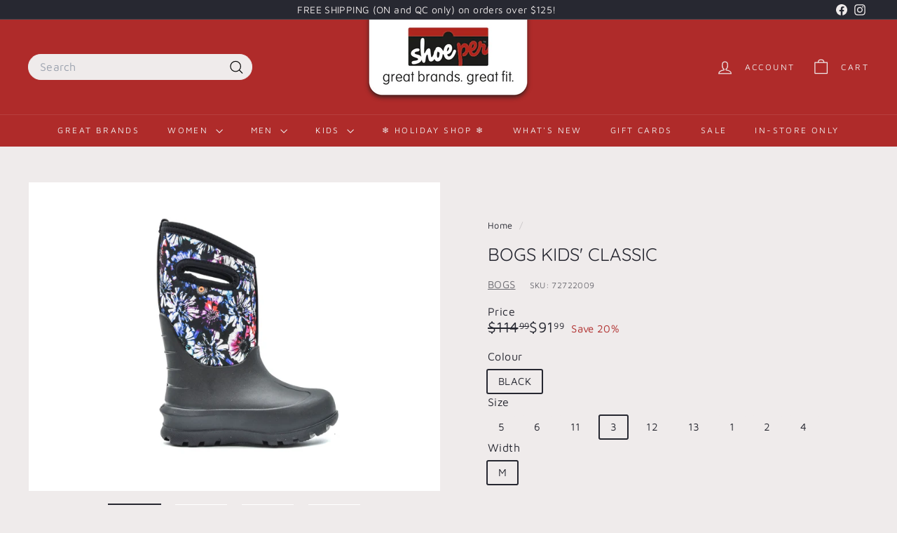

--- FILE ---
content_type: text/html; charset=utf-8
request_url: https://shoeper.com/products/72722009
body_size: 30334
content:
<!doctype html>
<html class="no-js" lang="en" dir="ltr">
  <head>

<!-- Meta Pixel Code -->
<script async crossorigin fetchpriority="high" src="/cdn/shopifycloud/importmap-polyfill/es-modules-shim.2.4.0.js"></script>
<script>
!function(f,b,e,v,n,t,s)
{if(f.fbq)return;n=f.fbq=function(){n.callMethod?
n.callMethod.apply(n,arguments):n.queue.push(arguments)};
if(!f._fbq)f._fbq=n;n.push=n;n.loaded=!0;n.version='2.0';
n.queue=[];t=b.createElement(e);t.async=!0;
t.src=v;s=b.getElementsByTagName(e)[0];
s.parentNode.insertBefore(t,s)}(window, document,'script',
'https://connect.facebook.net/en_US/fbevents.js');
fbq('init', '351555099196251');
fbq('track', 'PageView');
</script>
<noscript><img height="1" width="1" style="display:none"
src="https://www.facebook.com/tr?id=351555099196251&ev=PageView&noscript=1"
/></noscript>
<!-- End Meta Pixel Code -->

<!-- Google Tag Manager -->
<script>(function(w,d,s,l,i){w[l]=w[l]||[];w[l].push({'gtm.start':
new Date().getTime(),event:'gtm.js'});var f=d.getElementsByTagName(s)[0],
j=d.createElement(s),dl=l!='dataLayer'?'&l='+l:'';j.async=true;j.src=
'https://www.googletagmanager.com/gtm.js?id='+i+dl;f.parentNode.insertBefore(j,f);
})(window,document,'script','dataLayer','GTM-W8L7ZPQK');</script>
<!-- End Google Tag Manager -->

    <meta charset="utf-8">
    <meta http-equiv="X-UA-Compatible" content="IE=edge,chrome=1">
    <meta name="viewport" content="width=device-width,initial-scale=1">
    <meta name="theme-color" content="#272831">
    <link rel="canonical" href="https://shoeper.com/products/72722009">
    <link rel="preconnect" href="https://fonts.shopifycdn.com" crossorigin>
    <link rel="dns-prefetch" href="https://ajax.googleapis.com">
    <link rel="dns-prefetch" href="https://maps.googleapis.com">
    <link rel="dns-prefetch" href="https://maps.gstatic.com"><link rel="shortcut icon" href="//shoeper.com/cdn/shop/files/Favicon-300x300_32x32.png?v=1620391677" type="image/png">
<title>BOGS Kids&#39; Classic &ndash; shoeper.com</title>
<meta name="description" content="30% lighter for higher jumps…100% waterproof for bigger splashes Rebound cushioning provides all-day comfort and energy return Made with seamless construction - 30% lighter and more durable Constructed with 5mm Neo-Tech waterproof insulation">
<meta property="og:site_name" content="shoeper.com">
<meta property="og:url" content="https://shoeper.com/products/72722009">
<meta property="og:title" content="BOGS Kids&#39; Classic">
<meta property="og:type" content="product">
<meta property="og:description" content="30% lighter for higher jumps…100% waterproof for bigger splashes Rebound cushioning provides all-day comfort and energy return Made with seamless construction - 30% lighter and more durable Constructed with 5mm Neo-Tech waterproof insulation"><meta property="og:image" content="http://shoeper.com/cdn/shop/products/72722009-2.jpg?v=1634755123">
  <meta property="og:image:secure_url" content="https://shoeper.com/cdn/shop/products/72722009-2.jpg?v=1634755123">
  <meta property="og:image:width" content="5384">
  <meta property="og:image:height" content="3589"><meta name="twitter:site" content="@">
<meta name="twitter:card" content="summary_large_image">
<meta name="twitter:title" content="BOGS Kids' Classic">
<meta name="twitter:description" content="30% lighter for higher jumps…100% waterproof for bigger splashes Rebound cushioning provides all-day comfort and energy return Made with seamless construction - 30% lighter and more durable Constructed with 5mm Neo-Tech waterproof insulation">

<style data-shopify>@font-face {
  font-family: Quicksand;
  font-weight: 400;
  font-style: normal;
  font-display: swap;
  src: url("//shoeper.com/cdn/fonts/quicksand/quicksand_n4.bf8322a9d1da765aa396ad7b6eeb81930a6214de.woff2") format("woff2"),
       url("//shoeper.com/cdn/fonts/quicksand/quicksand_n4.fa4cbd232d3483059e72b11f7239959a64c98426.woff") format("woff");
}

  @font-face {
  font-family: "Maven Pro";
  font-weight: 400;
  font-style: normal;
  font-display: swap;
  src: url("//shoeper.com/cdn/fonts/maven_pro/mavenpro_n4.c68ed1d8b5c0af622b14d3bb80bf3ead8907ac11.woff2") format("woff2"),
       url("//shoeper.com/cdn/fonts/maven_pro/mavenpro_n4.522bf9c765ae9601c2a4846d60057ced1efdcde2.woff") format("woff");
}


  @font-face {
  font-family: "Maven Pro";
  font-weight: 600;
  font-style: normal;
  font-display: swap;
  src: url("//shoeper.com/cdn/fonts/maven_pro/mavenpro_n6.05e6df69bb75d015ee18df5f5798f1259a61f1c5.woff2") format("woff2"),
       url("//shoeper.com/cdn/fonts/maven_pro/mavenpro_n6.2a247e47cebb2168b097c70ce14ff7d72107293f.woff") format("woff");
}

  
  
</style><link href="//shoeper.com/cdn/shop/t/26/assets/components.css?v=43712827778144619181759175736" rel="stylesheet" type="text/css" media="all" />

<style data-shopify>:root {
    --color-body: #efebeb;
    --color-body-alpha-005: rgba(239, 235, 235, 0.05);
    --color-body-dim: #e4dddd;

    --color-border: #efebeb;

    --color-button-primary: #272831;
    --color-button-primary-light: #3e3f4d;
    --color-button-primary-dim: #1c1c23;
    --color-button-primary-text: #ffffff;

    --color-cart-dot: #ffffff;
    --color-cart-dot-text: #272831;

    --color-footer: #272831;
    --color-footer-border: #272831;
    --color-footer-text: #ffffff;

    --color-link: #272831;

    --color-modal-bg: rgba(231, 231, 231, 0.6);

    --color-nav: #af2b2a;
    --color-nav-search: #efebeb;
    --color-nav-text: #efebeb;

    --color-price: #272831;

    --color-sale-tag: #af2b2a;
    --color-sale-tag-text: #ffffff;

    --color-scheme-1-text: #efebeb;
    --color-scheme-1-bg: #272831;
    --color-scheme-2-text: #efebeb;
    --color-scheme-2-bg: #211d1f;
    --color-scheme-3-text: #ffffff;
    --color-scheme-3-bg: #af2b2a;

    --color-text-body: #272831;
    --color-text-body-alpha-005: rgba(39, 40, 49, 0.05);
    --color-text-body-alpha-008: rgba(39, 40, 49, 0.08);
    --color-text-savings: #af2b2a;

    --color-toolbar: #272831;
    --color-toolbar-text: #efebeb;

    --url-ico-select: url(//shoeper.com/cdn/shop/t/26/assets/ico-select.svg);
    --url-swirl-svg: url(//shoeper.com/cdn/shop/t/26/assets/swirl.svg);

    --header-padding-bottom: 0;

    --page-top-padding: 35px;
    --page-narrow: 780px;
    --page-width-padding: 40px;
    --grid-gutter: 22px;
    --index-section-padding: 60px;
    --section-header-bottom: 40px;
    --collapsible-icon-width: 12px;

    --size-chart-margin: 30px 0;
    --size-chart-icon-margin: 5px;

    --newsletter-reminder-padding: 20px 30px 20px 25px;

    --text-frame-margin: 10px;

    /*Shop Pay Installments*/
    --color-body-text: #272831;
    --color-body: #efebeb;
    --color-bg: #efebeb;

    --type-header-primary: Quicksand;
    --type-header-fallback: sans-serif;
    --type-header-size: 30px;
    --type-header-weight: 400;
    --type-header-line-height: 1.2;
    --type-header-spacing: 0.0em;

    
      --type-header-transform: uppercase;
    

    --type-base-primary:"Maven Pro";
    --type-base-fallback:sans-serif;
    --type-base-size: 15px;
    --type-base-weight: 400;
    --type-base-spacing: 0.025em;
    --type-base-line-height: 1.2;

    --color-small-image-bg: #ffffff;
    --color-small-image-bg-dark: #f7f7f7;
    --color-large-image-bg: #e7e7e7;
    --color-large-image-bg-light: #ffffff;

    --icon-stroke-width: 3px;
    --icon-stroke-line-join: round;

    
      --button-radius: 3px;
      --button-padding: 11px 25px;
    

    
      --roundness: 20px;
    

    
      --grid-thickness: 0;
    

    --product-tile-margin: 5%;
    --collection-tile-margin: 5%;

    --swatch-size: 30px;

    
      --swatch-border-radius: 50%;
    
  }

  @media screen and (max-width: 768px) {
    :root {
      --page-top-padding: 15px;
      --page-narrow: 330px;
      --page-width-padding: 17px;
      --grid-gutter: 16px;
      --index-section-padding: 40px;
      --section-header-bottom: 25px;
      --collapsible-icon-width: 10px;
      --text-frame-margin: 7px;
      --type-base-size: 13px;

      
        --roundness: 15px;
        --button-padding: 9px 25px;
      
    }
  }</style><link href="//shoeper.com/cdn/shop/t/26/assets/overrides.css?v=22777653670148856341750266367" rel="stylesheet" type="text/css" media="all" />
<style data-shopify>:root {
        --product-grid-padding: 12px;
      }</style><script>
      document.documentElement.className = document.documentElement.className.replace('no-js', 'js');

      window.theme = window.theme || {};

      theme.settings = {
        themeName: 'Expanse',
        themeVersion: '7.0.0', // x-release-please-version
      };
    </script><script type="importmap">
{
  "imports": {
    "@archetype-themes/custom-elements/base-media": "//shoeper.com/cdn/shop/t/26/assets/base-media.js?v=180215418933095669231750266367",
    "@archetype-themes/custom-elements/disclosure": "//shoeper.com/cdn/shop/t/26/assets/disclosure.js?v=182459945533096787091750266367",
    "@archetype-themes/custom-elements/header-search": "//shoeper.com/cdn/shop/t/26/assets/header-search.js?v=14790263600647437351750266369",
    "@archetype-themes/custom-elements/product-recommendations": "//shoeper.com/cdn/shop/t/26/assets/product-recommendations.js?v=76410797257285949611750266368",
    "@archetype-themes/custom-elements/swatches": "//shoeper.com/cdn/shop/t/26/assets/swatches.js?v=115748111205220542111750266367",
    "@archetype-themes/custom-elements/theme-element": "//shoeper.com/cdn/shop/t/26/assets/theme-element.js?v=23783870107938227301750266367",
    "@archetype-themes/modules/cart-form": "//shoeper.com/cdn/shop/t/26/assets/cart-form.js?v=112467115607385685851750266369",
    "@archetype-themes/modules/clone-footer": "//shoeper.com/cdn/shop/t/26/assets/clone-footer.js?v=65189253863211222311750266369",
    "@archetype-themes/modules/collection-sidebar": "//shoeper.com/cdn/shop/t/26/assets/collection-sidebar.js?v=1325888889692973131750266369",
    "@archetype-themes/modules/drawers": "//shoeper.com/cdn/shop/t/26/assets/drawers.js?v=133655453772475736011750266367",
    "@archetype-themes/modules/modal": "//shoeper.com/cdn/shop/t/26/assets/modal.js?v=158707362359803246971750266370",
    "@archetype-themes/modules/nav-dropdown": "//shoeper.com/cdn/shop/t/26/assets/nav-dropdown.js?v=161891049847192907061750266369",
    "@archetype-themes/modules/photoswipe": "//shoeper.com/cdn/shop/t/26/assets/photoswipe.js?v=26893319410327140681750266370",
    "@archetype-themes/modules/slideshow": "//shoeper.com/cdn/shop/t/26/assets/slideshow.js?v=126977017077271715931750266369",
    "@archetype-themes/utils/a11y": "//shoeper.com/cdn/shop/t/26/assets/a11y.js?v=42141139595583154601750266368",
    "@archetype-themes/utils/ajax-renderer": "//shoeper.com/cdn/shop/t/26/assets/ajax-renderer.js?v=17957378971572593961750266369",
    "@archetype-themes/utils/currency": "//shoeper.com/cdn/shop/t/26/assets/currency.js?v=93335643952206747231750266368",
    "@archetype-themes/utils/events": "//shoeper.com/cdn/shop/t/26/assets/events.js?v=41484686344495800011750266367",
    "@archetype-themes/utils/product-loader": "//shoeper.com/cdn/shop/t/26/assets/product-loader.js?v=71947287259713254281750266368",
    "@archetype-themes/utils/resource-loader": "//shoeper.com/cdn/shop/t/26/assets/resource-loader.js?v=81301169148003274841750266370",
    "@archetype-themes/utils/storage": "//shoeper.com/cdn/shop/t/26/assets/storage.js?v=165714144265540632071750266370",
    "@archetype-themes/utils/theme-editor-event-handler-mixin": "//shoeper.com/cdn/shop/t/26/assets/theme-editor-event-handler-mixin.js?v=114462069356338668731750266369",
    "@archetype-themes/utils/utils": "//shoeper.com/cdn/shop/t/26/assets/utils.js?v=117964846174238173191750266369",
    "@archetype-themes/vendors/flickity": "//shoeper.com/cdn/shop/t/26/assets/flickity.js?v=180040601754775719741750266369",
    "@archetype-themes/vendors/flickity-fade": "//shoeper.com/cdn/shop/t/26/assets/flickity-fade.js?v=7618156608010510071750266367",
    "@archetype-themes/vendors/in-view": "//shoeper.com/cdn/shop/t/26/assets/in-view.js?v=158303221847540477331750266367",
    "@archetype-themes/vendors/photoswipe-ui-default.min": "//shoeper.com/cdn/shop/t/26/assets/photoswipe-ui-default.min.js?v=153569421128418950921750266367",
    "@archetype-themes/vendors/photoswipe.min": "//shoeper.com/cdn/shop/t/26/assets/photoswipe.min.js?v=159595140210348923361750266368",
    "components/add-to-cart": "//shoeper.com/cdn/shop/t/26/assets/add-to-cart.js?v=157761415605003885381750266369",
    "components/announcement-bar": "//shoeper.com/cdn/shop/t/26/assets/announcement-bar.js?v=121029201872210647121750266369",
    "components/block-buy-buttons": "//shoeper.com/cdn/shop/t/26/assets/block-buy-buttons.js?v=56380689241029412871750266367",
    "components/block-price": "//shoeper.com/cdn/shop/t/26/assets/block-price.js?v=174793000406617112591750266369",
    "components/block-variant-picker": "//shoeper.com/cdn/shop/t/26/assets/block-variant-picker.js?v=100675464509634971691750266367",
    "components/cart-note": "//shoeper.com/cdn/shop/t/26/assets/cart-note.js?v=56198602689862001351750266369",
    "components/close-cart": "//shoeper.com/cdn/shop/t/26/assets/close-cart.js?v=122851508247342011791750266370",
    "components/collapsible": "//shoeper.com/cdn/shop/t/26/assets/collapsible.js?v=177773173634684916621750266367",
    "components/collection-mobile-filters": "//shoeper.com/cdn/shop/t/26/assets/collection-mobile-filters.js?v=141085733159431533581750266368",
    "components/gift-card-recipient-form": "//shoeper.com/cdn/shop/t/26/assets/gift-card-recipient-form.js?v=25114532869471163621750266369",
    "components/header-cart-drawer": "//shoeper.com/cdn/shop/t/26/assets/header-cart-drawer.js?v=10438076937880405391750266369",
    "components/header-drawer": "//shoeper.com/cdn/shop/t/26/assets/header-drawer.js?v=12194218155632391321750266367",
    "components/header-mobile-nav": "//shoeper.com/cdn/shop/t/26/assets/header-mobile-nav.js?v=77324086688366174111750266368",
    "components/header-nav": "//shoeper.com/cdn/shop/t/26/assets/header-nav.js?v=134448756228213604281750266369",
    "components/item-grid": "//shoeper.com/cdn/shop/t/26/assets/item-grid.js?v=109905781791598941741750266367",
    "components/map": "//shoeper.com/cdn/shop/t/26/assets/map.js?v=113321260895345124881750266369",
    "components/model-media": "//shoeper.com/cdn/shop/t/26/assets/model-media.js?v=72293555598817173731750266368",
    "components/newsletter-reminder": "//shoeper.com/cdn/shop/t/26/assets/newsletter-reminder.js?v=35744343425145152751750266367",
    "components/parallax-image": "//shoeper.com/cdn/shop/t/26/assets/parallax-image.js?v=59188309605188605141750266368",
    "components/predictive-search": "//shoeper.com/cdn/shop/t/26/assets/predictive-search.js?v=165210660372665716981750266368",
    "components/price-range": "//shoeper.com/cdn/shop/t/26/assets/price-range.js?v=87243038936141742371750266369",
    "components/product-images": "//shoeper.com/cdn/shop/t/26/assets/product-images.js?v=101208797313625026491750266368",
    "components/product-inventory": "//shoeper.com/cdn/shop/t/26/assets/product-inventory.js?v=69607211263097186841750266368",
    "components/quantity-selector": "//shoeper.com/cdn/shop/t/26/assets/quantity-selector.js?v=29811676615099985201750266369",
    "components/quick-add": "//shoeper.com/cdn/shop/t/26/assets/quick-add.js?v=112070224713420499361750266367",
    "components/quick-shop": "//shoeper.com/cdn/shop/t/26/assets/quick-shop.js?v=169214600794817870211750266369",
    "components/rte": "//shoeper.com/cdn/shop/t/26/assets/rte.js?v=175428553801475883871750266367",
    "components/section-advanced-accordion": "//shoeper.com/cdn/shop/t/26/assets/section-advanced-accordion.js?v=172994900201510659141750266367",
    "components/section-age-verification-popup": "//shoeper.com/cdn/shop/t/26/assets/section-age-verification-popup.js?v=133696332194319723851750266368",
    "components/section-background-image-text": "//shoeper.com/cdn/shop/t/26/assets/section-background-image-text.js?v=21722524035606903071750266369",
    "components/section-collection-header": "//shoeper.com/cdn/shop/t/26/assets/section-collection-header.js?v=38468508189529151931750266367",
    "components/section-countdown": "//shoeper.com/cdn/shop/t/26/assets/section-countdown.js?v=75237863181774550081750266369",
    "components/section-footer": "//shoeper.com/cdn/shop/t/26/assets/section-footer.js?v=148713697742347807881750266367",
    "components/section-header": "//shoeper.com/cdn/shop/t/26/assets/section-header.js?v=146891184291599232001750266368",
    "components/section-hotspots": "//shoeper.com/cdn/shop/t/26/assets/section-hotspots.js?v=123038301200020945031750266368",
    "components/section-image-compare": "//shoeper.com/cdn/shop/t/26/assets/section-image-compare.js?v=84708806597935999591750266368",
    "components/section-main-addresses": "//shoeper.com/cdn/shop/t/26/assets/section-main-addresses.js?v=38269558316828166111750266368",
    "components/section-main-cart": "//shoeper.com/cdn/shop/t/26/assets/section-main-cart.js?v=104282612614769570861750266369",
    "components/section-main-login": "//shoeper.com/cdn/shop/t/26/assets/section-main-login.js?v=141583384861984065451750266368",
    "components/section-more-products-vendor": "//shoeper.com/cdn/shop/t/26/assets/section-more-products-vendor.js?v=139037179476081649891750266370",
    "components/section-newsletter-popup": "//shoeper.com/cdn/shop/t/26/assets/section-newsletter-popup.js?v=14748164573072822331750266368",
    "components/section-password-header": "//shoeper.com/cdn/shop/t/26/assets/section-password-header.js?v=180461259096248157561750266369",
    "components/section-recently-viewed": "//shoeper.com/cdn/shop/t/26/assets/section-recently-viewed.js?v=55908193119123770971750266368",
    "components/section-testimonials": "//shoeper.com/cdn/shop/t/26/assets/section-testimonials.js?v=1105492954700041671750266370",
    "components/store-availability": "//shoeper.com/cdn/shop/t/26/assets/store-availability.js?v=3599424513449990531750266368",
    "components/theme-editor": "//shoeper.com/cdn/shop/t/26/assets/theme-editor.js?v=7962243367912863361750266367",
    "components/toggle-cart": "//shoeper.com/cdn/shop/t/26/assets/toggle-cart.js?v=38431333347854231931750266368",
    "components/toggle-menu": "//shoeper.com/cdn/shop/t/26/assets/toggle-menu.js?v=184417730195572818991750266369",
    "components/toggle-search": "//shoeper.com/cdn/shop/t/26/assets/toggle-search.js?v=152152935064256525541750266368",
    "components/tool-tip": "//shoeper.com/cdn/shop/t/26/assets/tool-tip.js?v=111952048857288946281750266370",
    "components/tool-tip-trigger": "//shoeper.com/cdn/shop/t/26/assets/tool-tip-trigger.js?v=51579085798980736711750266369",
    "components/variant-sku": "//shoeper.com/cdn/shop/t/26/assets/variant-sku.js?v=181636493864733257641750266369",
    "components/video-media": "//shoeper.com/cdn/shop/t/26/assets/video-media.js?v=117747228584985477391750266368",
    "nouislider": "//shoeper.com/cdn/shop/t/26/assets/nouislider.js?v=100438778919154896961750266369"
  }
}
</script>
<script>
  if (!(HTMLScriptElement.supports && HTMLScriptElement.supports('importmap'))) {
    const el = document.createElement('script')
    el.async = true
    el.src = "//shoeper.com/cdn/shop/t/26/assets/es-module-shims.min.js?v=3197203922110785981750266370"
    document.head.appendChild(el)
  }
</script>

<script type="module" src="//shoeper.com/cdn/shop/t/26/assets/is-land.min.js?v=92343381495565747271750266368"></script>



<script type="module">
  try {
    const importMap = document.querySelector('script[type="importmap"]')
    const importMapJson = JSON.parse(importMap.textContent)
    const importMapModules = Object.values(importMapJson.imports)
    for (let i = 0; i < importMapModules.length; i++) {
      const link = document.createElement('link')
      link.rel = 'modulepreload'
      link.href = importMapModules[i]
      document.head.appendChild(link)
    }
  } catch (e) {
    console.error(e)
  }
</script>

<script>window.performance && window.performance.mark && window.performance.mark('shopify.content_for_header.start');</script><meta name="google-site-verification" content="RD_TiRo3Vy3sBTAhGTcZruABmgPI0rAuBrTDvRFExBk">
<meta name="facebook-domain-verification" content="585sbmtvi5z2mr6ys60p5u1rxhv55l">
<meta name="facebook-domain-verification" content="iy99b2pqrgo6a364e13x3o6l75sxj9">
<meta id="shopify-digital-wallet" name="shopify-digital-wallet" content="/56636833966/digital_wallets/dialog">
<link rel="alternate" type="application/json+oembed" href="https://shoeper.com/products/72722009.oembed">
<script async="async" src="/checkouts/internal/preloads.js?locale=en-CA"></script>
<script id="shopify-features" type="application/json">{"accessToken":"778f8dbe9a92a2b4f38efe8ecc9a1177","betas":["rich-media-storefront-analytics"],"domain":"shoeper.com","predictiveSearch":true,"shopId":56636833966,"locale":"en"}</script>
<script>var Shopify = Shopify || {};
Shopify.shop = "shoeper-com.myshopify.com";
Shopify.locale = "en";
Shopify.currency = {"active":"CAD","rate":"1.0"};
Shopify.country = "CA";
Shopify.theme = {"name":"Expanse - New v.1","id":149524152561,"schema_name":"Expanse","schema_version":"7.0.0","theme_store_id":902,"role":"main"};
Shopify.theme.handle = "null";
Shopify.theme.style = {"id":null,"handle":null};
Shopify.cdnHost = "shoeper.com/cdn";
Shopify.routes = Shopify.routes || {};
Shopify.routes.root = "/";</script>
<script type="module">!function(o){(o.Shopify=o.Shopify||{}).modules=!0}(window);</script>
<script>!function(o){function n(){var o=[];function n(){o.push(Array.prototype.slice.apply(arguments))}return n.q=o,n}var t=o.Shopify=o.Shopify||{};t.loadFeatures=n(),t.autoloadFeatures=n()}(window);</script>
<script id="shop-js-analytics" type="application/json">{"pageType":"product"}</script>
<script defer="defer" async type="module" src="//shoeper.com/cdn/shopifycloud/shop-js/modules/v2/client.init-shop-cart-sync_DtuiiIyl.en.esm.js"></script>
<script defer="defer" async type="module" src="//shoeper.com/cdn/shopifycloud/shop-js/modules/v2/chunk.common_CUHEfi5Q.esm.js"></script>
<script type="module">
  await import("//shoeper.com/cdn/shopifycloud/shop-js/modules/v2/client.init-shop-cart-sync_DtuiiIyl.en.esm.js");
await import("//shoeper.com/cdn/shopifycloud/shop-js/modules/v2/chunk.common_CUHEfi5Q.esm.js");

  window.Shopify.SignInWithShop?.initShopCartSync?.({"fedCMEnabled":true,"windoidEnabled":true});

</script>
<script>(function() {
  var isLoaded = false;
  function asyncLoad() {
    if (isLoaded) return;
    isLoaded = true;
    var urls = ["https:\/\/app.kiwisizing.com\/web\/js\/dist\/kiwiSizing\/plugin\/SizingPlugin.prod.js?v=330\u0026shop=shoeper-com.myshopify.com"];
    for (var i = 0; i < urls.length; i++) {
      var s = document.createElement('script');
      s.type = 'text/javascript';
      s.async = true;
      s.src = urls[i];
      var x = document.getElementsByTagName('script')[0];
      x.parentNode.insertBefore(s, x);
    }
  };
  if(window.attachEvent) {
    window.attachEvent('onload', asyncLoad);
  } else {
    window.addEventListener('load', asyncLoad, false);
  }
})();</script>
<script id="__st">var __st={"a":56636833966,"offset":-18000,"reqid":"84b8e31e-95e1-473b-a6a5-adf449f03891-1767114055","pageurl":"shoeper.com\/products\/72722009","u":"91bd2fdd243f","p":"product","rtyp":"product","rid":7414736453806};</script>
<script>window.ShopifyPaypalV4VisibilityTracking = true;</script>
<script id="captcha-bootstrap">!function(){'use strict';const t='contact',e='account',n='new_comment',o=[[t,t],['blogs',n],['comments',n],[t,'customer']],c=[[e,'customer_login'],[e,'guest_login'],[e,'recover_customer_password'],[e,'create_customer']],r=t=>t.map((([t,e])=>`form[action*='/${t}']:not([data-nocaptcha='true']) input[name='form_type'][value='${e}']`)).join(','),a=t=>()=>t?[...document.querySelectorAll(t)].map((t=>t.form)):[];function s(){const t=[...o],e=r(t);return a(e)}const i='password',u='form_key',d=['recaptcha-v3-token','g-recaptcha-response','h-captcha-response',i],f=()=>{try{return window.sessionStorage}catch{return}},m='__shopify_v',_=t=>t.elements[u];function p(t,e,n=!1){try{const o=window.sessionStorage,c=JSON.parse(o.getItem(e)),{data:r}=function(t){const{data:e,action:n}=t;return t[m]||n?{data:e,action:n}:{data:t,action:n}}(c);for(const[e,n]of Object.entries(r))t.elements[e]&&(t.elements[e].value=n);n&&o.removeItem(e)}catch(o){console.error('form repopulation failed',{error:o})}}const l='form_type',E='cptcha';function T(t){t.dataset[E]=!0}const w=window,h=w.document,L='Shopify',v='ce_forms',y='captcha';let A=!1;((t,e)=>{const n=(g='f06e6c50-85a8-45c8-87d0-21a2b65856fe',I='https://cdn.shopify.com/shopifycloud/storefront-forms-hcaptcha/ce_storefront_forms_captcha_hcaptcha.v1.5.2.iife.js',D={infoText:'Protected by hCaptcha',privacyText:'Privacy',termsText:'Terms'},(t,e,n)=>{const o=w[L][v],c=o.bindForm;if(c)return c(t,g,e,D).then(n);var r;o.q.push([[t,g,e,D],n]),r=I,A||(h.body.append(Object.assign(h.createElement('script'),{id:'captcha-provider',async:!0,src:r})),A=!0)});var g,I,D;w[L]=w[L]||{},w[L][v]=w[L][v]||{},w[L][v].q=[],w[L][y]=w[L][y]||{},w[L][y].protect=function(t,e){n(t,void 0,e),T(t)},Object.freeze(w[L][y]),function(t,e,n,w,h,L){const[v,y,A,g]=function(t,e,n){const i=e?o:[],u=t?c:[],d=[...i,...u],f=r(d),m=r(i),_=r(d.filter((([t,e])=>n.includes(e))));return[a(f),a(m),a(_),s()]}(w,h,L),I=t=>{const e=t.target;return e instanceof HTMLFormElement?e:e&&e.form},D=t=>v().includes(t);t.addEventListener('submit',(t=>{const e=I(t);if(!e)return;const n=D(e)&&!e.dataset.hcaptchaBound&&!e.dataset.recaptchaBound,o=_(e),c=g().includes(e)&&(!o||!o.value);(n||c)&&t.preventDefault(),c&&!n&&(function(t){try{if(!f())return;!function(t){const e=f();if(!e)return;const n=_(t);if(!n)return;const o=n.value;o&&e.removeItem(o)}(t);const e=Array.from(Array(32),(()=>Math.random().toString(36)[2])).join('');!function(t,e){_(t)||t.append(Object.assign(document.createElement('input'),{type:'hidden',name:u})),t.elements[u].value=e}(t,e),function(t,e){const n=f();if(!n)return;const o=[...t.querySelectorAll(`input[type='${i}']`)].map((({name:t})=>t)),c=[...d,...o],r={};for(const[a,s]of new FormData(t).entries())c.includes(a)||(r[a]=s);n.setItem(e,JSON.stringify({[m]:1,action:t.action,data:r}))}(t,e)}catch(e){console.error('failed to persist form',e)}}(e),e.submit())}));const S=(t,e)=>{t&&!t.dataset[E]&&(n(t,e.some((e=>e===t))),T(t))};for(const o of['focusin','change'])t.addEventListener(o,(t=>{const e=I(t);D(e)&&S(e,y())}));const B=e.get('form_key'),M=e.get(l),P=B&&M;t.addEventListener('DOMContentLoaded',(()=>{const t=y();if(P)for(const e of t)e.elements[l].value===M&&p(e,B);[...new Set([...A(),...v().filter((t=>'true'===t.dataset.shopifyCaptcha))])].forEach((e=>S(e,t)))}))}(h,new URLSearchParams(w.location.search),n,t,e,['guest_login'])})(!0,!0)}();</script>
<script integrity="sha256-4kQ18oKyAcykRKYeNunJcIwy7WH5gtpwJnB7kiuLZ1E=" data-source-attribution="shopify.loadfeatures" defer="defer" src="//shoeper.com/cdn/shopifycloud/storefront/assets/storefront/load_feature-a0a9edcb.js" crossorigin="anonymous"></script>
<script data-source-attribution="shopify.dynamic_checkout.dynamic.init">var Shopify=Shopify||{};Shopify.PaymentButton=Shopify.PaymentButton||{isStorefrontPortableWallets:!0,init:function(){window.Shopify.PaymentButton.init=function(){};var t=document.createElement("script");t.src="https://shoeper.com/cdn/shopifycloud/portable-wallets/latest/portable-wallets.en.js",t.type="module",document.head.appendChild(t)}};
</script>
<script data-source-attribution="shopify.dynamic_checkout.buyer_consent">
  function portableWalletsHideBuyerConsent(e){var t=document.getElementById("shopify-buyer-consent"),n=document.getElementById("shopify-subscription-policy-button");t&&n&&(t.classList.add("hidden"),t.setAttribute("aria-hidden","true"),n.removeEventListener("click",e))}function portableWalletsShowBuyerConsent(e){var t=document.getElementById("shopify-buyer-consent"),n=document.getElementById("shopify-subscription-policy-button");t&&n&&(t.classList.remove("hidden"),t.removeAttribute("aria-hidden"),n.addEventListener("click",e))}window.Shopify?.PaymentButton&&(window.Shopify.PaymentButton.hideBuyerConsent=portableWalletsHideBuyerConsent,window.Shopify.PaymentButton.showBuyerConsent=portableWalletsShowBuyerConsent);
</script>
<script>
  function portableWalletsCleanup(e){e&&e.src&&console.error("Failed to load portable wallets script "+e.src);var t=document.querySelectorAll("shopify-accelerated-checkout .shopify-payment-button__skeleton, shopify-accelerated-checkout-cart .wallet-cart-button__skeleton"),e=document.getElementById("shopify-buyer-consent");for(let e=0;e<t.length;e++)t[e].remove();e&&e.remove()}function portableWalletsNotLoadedAsModule(e){e instanceof ErrorEvent&&"string"==typeof e.message&&e.message.includes("import.meta")&&"string"==typeof e.filename&&e.filename.includes("portable-wallets")&&(window.removeEventListener("error",portableWalletsNotLoadedAsModule),window.Shopify.PaymentButton.failedToLoad=e,"loading"===document.readyState?document.addEventListener("DOMContentLoaded",window.Shopify.PaymentButton.init):window.Shopify.PaymentButton.init())}window.addEventListener("error",portableWalletsNotLoadedAsModule);
</script>

<script type="module" src="https://shoeper.com/cdn/shopifycloud/portable-wallets/latest/portable-wallets.en.js" onError="portableWalletsCleanup(this)" crossorigin="anonymous"></script>
<script nomodule>
  document.addEventListener("DOMContentLoaded", portableWalletsCleanup);
</script>

<link id="shopify-accelerated-checkout-styles" rel="stylesheet" media="screen" href="https://shoeper.com/cdn/shopifycloud/portable-wallets/latest/accelerated-checkout-backwards-compat.css" crossorigin="anonymous">
<style id="shopify-accelerated-checkout-cart">
        #shopify-buyer-consent {
  margin-top: 1em;
  display: inline-block;
  width: 100%;
}

#shopify-buyer-consent.hidden {
  display: none;
}

#shopify-subscription-policy-button {
  background: none;
  border: none;
  padding: 0;
  text-decoration: underline;
  font-size: inherit;
  cursor: pointer;
}

#shopify-subscription-policy-button::before {
  box-shadow: none;
}

      </style>

<script>window.performance && window.performance.mark && window.performance.mark('shopify.content_for_header.end');</script>

    <script src="//shoeper.com/cdn/shop/t/26/assets/theme.js?v=113616480651186619411750266368" defer="defer"></script>
  <!-- BEGIN app block: shopify://apps/blocky-fraud-blocker/blocks/app-embed/aa25b3bf-c2c5-4359-aa61-7836c225c5a9 -->
<script async src="https://app.blocky-app.com/get_script/?shop_url=shoeper-com.myshopify.com"></script>


<!-- END app block --><link href="https://monorail-edge.shopifysvc.com" rel="dns-prefetch">
<script>(function(){if ("sendBeacon" in navigator && "performance" in window) {try {var session_token_from_headers = performance.getEntriesByType('navigation')[0].serverTiming.find(x => x.name == '_s').description;} catch {var session_token_from_headers = undefined;}var session_cookie_matches = document.cookie.match(/_shopify_s=([^;]*)/);var session_token_from_cookie = session_cookie_matches && session_cookie_matches.length === 2 ? session_cookie_matches[1] : "";var session_token = session_token_from_headers || session_token_from_cookie || "";function handle_abandonment_event(e) {var entries = performance.getEntries().filter(function(entry) {return /monorail-edge.shopifysvc.com/.test(entry.name);});if (!window.abandonment_tracked && entries.length === 0) {window.abandonment_tracked = true;var currentMs = Date.now();var navigation_start = performance.timing.navigationStart;var payload = {shop_id: 56636833966,url: window.location.href,navigation_start,duration: currentMs - navigation_start,session_token,page_type: "product"};window.navigator.sendBeacon("https://monorail-edge.shopifysvc.com/v1/produce", JSON.stringify({schema_id: "online_store_buyer_site_abandonment/1.1",payload: payload,metadata: {event_created_at_ms: currentMs,event_sent_at_ms: currentMs}}));}}window.addEventListener('pagehide', handle_abandonment_event);}}());</script>
<script id="web-pixels-manager-setup">(function e(e,d,r,n,o){if(void 0===o&&(o={}),!Boolean(null===(a=null===(i=window.Shopify)||void 0===i?void 0:i.analytics)||void 0===a?void 0:a.replayQueue)){var i,a;window.Shopify=window.Shopify||{};var t=window.Shopify;t.analytics=t.analytics||{};var s=t.analytics;s.replayQueue=[],s.publish=function(e,d,r){return s.replayQueue.push([e,d,r]),!0};try{self.performance.mark("wpm:start")}catch(e){}var l=function(){var e={modern:/Edge?\/(1{2}[4-9]|1[2-9]\d|[2-9]\d{2}|\d{4,})\.\d+(\.\d+|)|Firefox\/(1{2}[4-9]|1[2-9]\d|[2-9]\d{2}|\d{4,})\.\d+(\.\d+|)|Chrom(ium|e)\/(9{2}|\d{3,})\.\d+(\.\d+|)|(Maci|X1{2}).+ Version\/(15\.\d+|(1[6-9]|[2-9]\d|\d{3,})\.\d+)([,.]\d+|)( \(\w+\)|)( Mobile\/\w+|) Safari\/|Chrome.+OPR\/(9{2}|\d{3,})\.\d+\.\d+|(CPU[ +]OS|iPhone[ +]OS|CPU[ +]iPhone|CPU IPhone OS|CPU iPad OS)[ +]+(15[._]\d+|(1[6-9]|[2-9]\d|\d{3,})[._]\d+)([._]\d+|)|Android:?[ /-](13[3-9]|1[4-9]\d|[2-9]\d{2}|\d{4,})(\.\d+|)(\.\d+|)|Android.+Firefox\/(13[5-9]|1[4-9]\d|[2-9]\d{2}|\d{4,})\.\d+(\.\d+|)|Android.+Chrom(ium|e)\/(13[3-9]|1[4-9]\d|[2-9]\d{2}|\d{4,})\.\d+(\.\d+|)|SamsungBrowser\/([2-9]\d|\d{3,})\.\d+/,legacy:/Edge?\/(1[6-9]|[2-9]\d|\d{3,})\.\d+(\.\d+|)|Firefox\/(5[4-9]|[6-9]\d|\d{3,})\.\d+(\.\d+|)|Chrom(ium|e)\/(5[1-9]|[6-9]\d|\d{3,})\.\d+(\.\d+|)([\d.]+$|.*Safari\/(?![\d.]+ Edge\/[\d.]+$))|(Maci|X1{2}).+ Version\/(10\.\d+|(1[1-9]|[2-9]\d|\d{3,})\.\d+)([,.]\d+|)( \(\w+\)|)( Mobile\/\w+|) Safari\/|Chrome.+OPR\/(3[89]|[4-9]\d|\d{3,})\.\d+\.\d+|(CPU[ +]OS|iPhone[ +]OS|CPU[ +]iPhone|CPU IPhone OS|CPU iPad OS)[ +]+(10[._]\d+|(1[1-9]|[2-9]\d|\d{3,})[._]\d+)([._]\d+|)|Android:?[ /-](13[3-9]|1[4-9]\d|[2-9]\d{2}|\d{4,})(\.\d+|)(\.\d+|)|Mobile Safari.+OPR\/([89]\d|\d{3,})\.\d+\.\d+|Android.+Firefox\/(13[5-9]|1[4-9]\d|[2-9]\d{2}|\d{4,})\.\d+(\.\d+|)|Android.+Chrom(ium|e)\/(13[3-9]|1[4-9]\d|[2-9]\d{2}|\d{4,})\.\d+(\.\d+|)|Android.+(UC? ?Browser|UCWEB|U3)[ /]?(15\.([5-9]|\d{2,})|(1[6-9]|[2-9]\d|\d{3,})\.\d+)\.\d+|SamsungBrowser\/(5\.\d+|([6-9]|\d{2,})\.\d+)|Android.+MQ{2}Browser\/(14(\.(9|\d{2,})|)|(1[5-9]|[2-9]\d|\d{3,})(\.\d+|))(\.\d+|)|K[Aa][Ii]OS\/(3\.\d+|([4-9]|\d{2,})\.\d+)(\.\d+|)/},d=e.modern,r=e.legacy,n=navigator.userAgent;return n.match(d)?"modern":n.match(r)?"legacy":"unknown"}(),u="modern"===l?"modern":"legacy",c=(null!=n?n:{modern:"",legacy:""})[u],f=function(e){return[e.baseUrl,"/wpm","/b",e.hashVersion,"modern"===e.buildTarget?"m":"l",".js"].join("")}({baseUrl:d,hashVersion:r,buildTarget:u}),m=function(e){var d=e.version,r=e.bundleTarget,n=e.surface,o=e.pageUrl,i=e.monorailEndpoint;return{emit:function(e){var a=e.status,t=e.errorMsg,s=(new Date).getTime(),l=JSON.stringify({metadata:{event_sent_at_ms:s},events:[{schema_id:"web_pixels_manager_load/3.1",payload:{version:d,bundle_target:r,page_url:o,status:a,surface:n,error_msg:t},metadata:{event_created_at_ms:s}}]});if(!i)return console&&console.warn&&console.warn("[Web Pixels Manager] No Monorail endpoint provided, skipping logging."),!1;try{return self.navigator.sendBeacon.bind(self.navigator)(i,l)}catch(e){}var u=new XMLHttpRequest;try{return u.open("POST",i,!0),u.setRequestHeader("Content-Type","text/plain"),u.send(l),!0}catch(e){return console&&console.warn&&console.warn("[Web Pixels Manager] Got an unhandled error while logging to Monorail."),!1}}}}({version:r,bundleTarget:l,surface:e.surface,pageUrl:self.location.href,monorailEndpoint:e.monorailEndpoint});try{o.browserTarget=l,function(e){var d=e.src,r=e.async,n=void 0===r||r,o=e.onload,i=e.onerror,a=e.sri,t=e.scriptDataAttributes,s=void 0===t?{}:t,l=document.createElement("script"),u=document.querySelector("head"),c=document.querySelector("body");if(l.async=n,l.src=d,a&&(l.integrity=a,l.crossOrigin="anonymous"),s)for(var f in s)if(Object.prototype.hasOwnProperty.call(s,f))try{l.dataset[f]=s[f]}catch(e){}if(o&&l.addEventListener("load",o),i&&l.addEventListener("error",i),u)u.appendChild(l);else{if(!c)throw new Error("Did not find a head or body element to append the script");c.appendChild(l)}}({src:f,async:!0,onload:function(){if(!function(){var e,d;return Boolean(null===(d=null===(e=window.Shopify)||void 0===e?void 0:e.analytics)||void 0===d?void 0:d.initialized)}()){var d=window.webPixelsManager.init(e)||void 0;if(d){var r=window.Shopify.analytics;r.replayQueue.forEach((function(e){var r=e[0],n=e[1],o=e[2];d.publishCustomEvent(r,n,o)})),r.replayQueue=[],r.publish=d.publishCustomEvent,r.visitor=d.visitor,r.initialized=!0}}},onerror:function(){return m.emit({status:"failed",errorMsg:"".concat(f," has failed to load")})},sri:function(e){var d=/^sha384-[A-Za-z0-9+/=]+$/;return"string"==typeof e&&d.test(e)}(c)?c:"",scriptDataAttributes:o}),m.emit({status:"loading"})}catch(e){m.emit({status:"failed",errorMsg:(null==e?void 0:e.message)||"Unknown error"})}}})({shopId: 56636833966,storefrontBaseUrl: "https://shoeper.com",extensionsBaseUrl: "https://extensions.shopifycdn.com/cdn/shopifycloud/web-pixels-manager",monorailEndpoint: "https://monorail-edge.shopifysvc.com/unstable/produce_batch",surface: "storefront-renderer",enabledBetaFlags: ["2dca8a86","a0d5f9d2"],webPixelsConfigList: [{"id":"1464271089","configuration":"{\"shop_url\": \"shoeper-com.myshopify.com\", \"backend_url\": \"https:\/\/app.blocky-app.com\/record_cart_ip\"}","eventPayloadVersion":"v1","runtimeContext":"STRICT","scriptVersion":"d6e6029302e4ac223de324212a5f8c26","type":"APP","apiClientId":5096093,"privacyPurposes":["ANALYTICS","MARKETING","SALE_OF_DATA"],"dataSharingAdjustments":{"protectedCustomerApprovalScopes":["read_customer_address","read_customer_email","read_customer_name","read_customer_personal_data","read_customer_phone"]}},{"id":"428081393","configuration":"{\"config\":\"{\\\"pixel_id\\\":\\\"G-KXYFWCN44L\\\",\\\"target_country\\\":\\\"CA\\\",\\\"gtag_events\\\":[{\\\"type\\\":\\\"search\\\",\\\"action_label\\\":\\\"G-KXYFWCN44L\\\"},{\\\"type\\\":\\\"begin_checkout\\\",\\\"action_label\\\":\\\"G-KXYFWCN44L\\\"},{\\\"type\\\":\\\"view_item\\\",\\\"action_label\\\":[\\\"G-KXYFWCN44L\\\",\\\"MC-SVW6ZW5YC2\\\"]},{\\\"type\\\":\\\"purchase\\\",\\\"action_label\\\":[\\\"G-KXYFWCN44L\\\",\\\"MC-SVW6ZW5YC2\\\"]},{\\\"type\\\":\\\"page_view\\\",\\\"action_label\\\":[\\\"G-KXYFWCN44L\\\",\\\"MC-SVW6ZW5YC2\\\"]},{\\\"type\\\":\\\"add_payment_info\\\",\\\"action_label\\\":\\\"G-KXYFWCN44L\\\"},{\\\"type\\\":\\\"add_to_cart\\\",\\\"action_label\\\":\\\"G-KXYFWCN44L\\\"}],\\\"enable_monitoring_mode\\\":false}\"}","eventPayloadVersion":"v1","runtimeContext":"OPEN","scriptVersion":"b2a88bafab3e21179ed38636efcd8a93","type":"APP","apiClientId":1780363,"privacyPurposes":[],"dataSharingAdjustments":{"protectedCustomerApprovalScopes":["read_customer_address","read_customer_email","read_customer_name","read_customer_personal_data","read_customer_phone"]}},{"id":"133988593","configuration":"{\"pixel_id\":\"818469432417302\",\"pixel_type\":\"facebook_pixel\",\"metaapp_system_user_token\":\"-\"}","eventPayloadVersion":"v1","runtimeContext":"OPEN","scriptVersion":"ca16bc87fe92b6042fbaa3acc2fbdaa6","type":"APP","apiClientId":2329312,"privacyPurposes":["ANALYTICS","MARKETING","SALE_OF_DATA"],"dataSharingAdjustments":{"protectedCustomerApprovalScopes":["read_customer_address","read_customer_email","read_customer_name","read_customer_personal_data","read_customer_phone"]}},{"id":"shopify-app-pixel","configuration":"{}","eventPayloadVersion":"v1","runtimeContext":"STRICT","scriptVersion":"0450","apiClientId":"shopify-pixel","type":"APP","privacyPurposes":["ANALYTICS","MARKETING"]},{"id":"shopify-custom-pixel","eventPayloadVersion":"v1","runtimeContext":"LAX","scriptVersion":"0450","apiClientId":"shopify-pixel","type":"CUSTOM","privacyPurposes":["ANALYTICS","MARKETING"]}],isMerchantRequest: false,initData: {"shop":{"name":"shoeper.com","paymentSettings":{"currencyCode":"CAD"},"myshopifyDomain":"shoeper-com.myshopify.com","countryCode":"CA","storefrontUrl":"https:\/\/shoeper.com"},"customer":null,"cart":null,"checkout":null,"productVariants":[{"price":{"amount":91.99,"currencyCode":"CAD"},"product":{"title":"BOGS Kids' Classic","vendor":"BOGS","id":"7414736453806","untranslatedTitle":"BOGS Kids' Classic","url":"\/products\/72722009","type":"F3BootWinterNeo"},"id":"41558194356398","image":{"src":"\/\/shoeper.com\/cdn\/shop\/products\/72722009-2.jpg?v=1634755123"},"sku":"72722009","title":"BLACK \/ 5 \/ M","untranslatedTitle":"BLACK \/ 5 \/ M"},{"price":{"amount":91.99,"currencyCode":"CAD"},"product":{"title":"BOGS Kids' Classic","vendor":"BOGS","id":"7414736453806","untranslatedTitle":"BOGS Kids' Classic","url":"\/products\/72722009","type":"F3BootWinterNeo"},"id":"41558194389166","image":{"src":"\/\/shoeper.com\/cdn\/shop\/products\/72722009-2.jpg?v=1634755123"},"sku":"72722009","title":"BLACK \/ 6 \/ M","untranslatedTitle":"BLACK \/ 6 \/ M"},{"price":{"amount":91.99,"currencyCode":"CAD"},"product":{"title":"BOGS Kids' Classic","vendor":"BOGS","id":"7414736453806","untranslatedTitle":"BOGS Kids' Classic","url":"\/products\/72722009","type":"F3BootWinterNeo"},"id":"41558194159790","image":{"src":"\/\/shoeper.com\/cdn\/shop\/products\/72722009-2.jpg?v=1634755123"},"sku":"72722009","title":"BLACK \/ 11 \/ M","untranslatedTitle":"BLACK \/ 11 \/ M"},{"price":{"amount":91.99,"currencyCode":"CAD"},"product":{"title":"BOGS Kids' Classic","vendor":"BOGS","id":"7414736453806","untranslatedTitle":"BOGS Kids' Classic","url":"\/products\/72722009","type":"F3BootWinterNeo"},"id":"41558194290862","image":{"src":"\/\/shoeper.com\/cdn\/shop\/products\/72722009-2.jpg?v=1634755123"},"sku":"72722009","title":"BLACK \/ 3 \/ M","untranslatedTitle":"BLACK \/ 3 \/ M"},{"price":{"amount":91.99,"currencyCode":"CAD"},"product":{"title":"BOGS Kids' Classic","vendor":"BOGS","id":"7414736453806","untranslatedTitle":"BOGS Kids' Classic","url":"\/products\/72722009","type":"F3BootWinterNeo"},"id":"41558194192558","image":{"src":"\/\/shoeper.com\/cdn\/shop\/products\/72722009-2.jpg?v=1634755123"},"sku":"72722009","title":"BLACK \/ 12 \/ M","untranslatedTitle":"BLACK \/ 12 \/ M"},{"price":{"amount":91.99,"currencyCode":"CAD"},"product":{"title":"BOGS Kids' Classic","vendor":"BOGS","id":"7414736453806","untranslatedTitle":"BOGS Kids' Classic","url":"\/products\/72722009","type":"F3BootWinterNeo"},"id":"41558194225326","image":{"src":"\/\/shoeper.com\/cdn\/shop\/products\/72722009-2.jpg?v=1634755123"},"sku":"72722009","title":"BLACK \/ 13 \/ M","untranslatedTitle":"BLACK \/ 13 \/ M"},{"price":{"amount":91.99,"currencyCode":"CAD"},"product":{"title":"BOGS Kids' Classic","vendor":"BOGS","id":"7414736453806","untranslatedTitle":"BOGS Kids' Classic","url":"\/products\/72722009","type":"F3BootWinterNeo"},"id":"41558194127022","image":{"src":"\/\/shoeper.com\/cdn\/shop\/products\/72722009-2.jpg?v=1634755123"},"sku":"72722009","title":"BLACK \/ 1 \/ M","untranslatedTitle":"BLACK \/ 1 \/ M"},{"price":{"amount":91.99,"currencyCode":"CAD"},"product":{"title":"BOGS Kids' Classic","vendor":"BOGS","id":"7414736453806","untranslatedTitle":"BOGS Kids' Classic","url":"\/products\/72722009","type":"F3BootWinterNeo"},"id":"41558194258094","image":{"src":"\/\/shoeper.com\/cdn\/shop\/products\/72722009-2.jpg?v=1634755123"},"sku":"72722009","title":"BLACK \/ 2 \/ M","untranslatedTitle":"BLACK \/ 2 \/ M"},{"price":{"amount":91.99,"currencyCode":"CAD"},"product":{"title":"BOGS Kids' Classic","vendor":"BOGS","id":"7414736453806","untranslatedTitle":"BOGS Kids' Classic","url":"\/products\/72722009","type":"F3BootWinterNeo"},"id":"41558194323630","image":{"src":"\/\/shoeper.com\/cdn\/shop\/products\/72722009-2.jpg?v=1634755123"},"sku":"72722009","title":"BLACK \/ 4 \/ M","untranslatedTitle":"BLACK \/ 4 \/ M"}],"purchasingCompany":null},},"https://shoeper.com/cdn","da62cc92w68dfea28pcf9825a4m392e00d0",{"modern":"","legacy":""},{"shopId":"56636833966","storefrontBaseUrl":"https:\/\/shoeper.com","extensionBaseUrl":"https:\/\/extensions.shopifycdn.com\/cdn\/shopifycloud\/web-pixels-manager","surface":"storefront-renderer","enabledBetaFlags":"[\"2dca8a86\", \"a0d5f9d2\"]","isMerchantRequest":"false","hashVersion":"da62cc92w68dfea28pcf9825a4m392e00d0","publish":"custom","events":"[[\"page_viewed\",{}],[\"product_viewed\",{\"productVariant\":{\"price\":{\"amount\":91.99,\"currencyCode\":\"CAD\"},\"product\":{\"title\":\"BOGS Kids' Classic\",\"vendor\":\"BOGS\",\"id\":\"7414736453806\",\"untranslatedTitle\":\"BOGS Kids' Classic\",\"url\":\"\/products\/72722009\",\"type\":\"F3BootWinterNeo\"},\"id\":\"41558194290862\",\"image\":{\"src\":\"\/\/shoeper.com\/cdn\/shop\/products\/72722009-2.jpg?v=1634755123\"},\"sku\":\"72722009\",\"title\":\"BLACK \/ 3 \/ M\",\"untranslatedTitle\":\"BLACK \/ 3 \/ M\"}}]]"});</script><script>
  window.ShopifyAnalytics = window.ShopifyAnalytics || {};
  window.ShopifyAnalytics.meta = window.ShopifyAnalytics.meta || {};
  window.ShopifyAnalytics.meta.currency = 'CAD';
  var meta = {"product":{"id":7414736453806,"gid":"gid:\/\/shopify\/Product\/7414736453806","vendor":"BOGS","type":"F3BootWinterNeo","handle":"72722009","variants":[{"id":41558194356398,"price":9199,"name":"BOGS Kids' Classic - BLACK \/ 5 \/ M","public_title":"BLACK \/ 5 \/ M","sku":"72722009"},{"id":41558194389166,"price":9199,"name":"BOGS Kids' Classic - BLACK \/ 6 \/ M","public_title":"BLACK \/ 6 \/ M","sku":"72722009"},{"id":41558194159790,"price":9199,"name":"BOGS Kids' Classic - BLACK \/ 11 \/ M","public_title":"BLACK \/ 11 \/ M","sku":"72722009"},{"id":41558194290862,"price":9199,"name":"BOGS Kids' Classic - BLACK \/ 3 \/ M","public_title":"BLACK \/ 3 \/ M","sku":"72722009"},{"id":41558194192558,"price":9199,"name":"BOGS Kids' Classic - BLACK \/ 12 \/ M","public_title":"BLACK \/ 12 \/ M","sku":"72722009"},{"id":41558194225326,"price":9199,"name":"BOGS Kids' Classic - BLACK \/ 13 \/ M","public_title":"BLACK \/ 13 \/ M","sku":"72722009"},{"id":41558194127022,"price":9199,"name":"BOGS Kids' Classic - BLACK \/ 1 \/ M","public_title":"BLACK \/ 1 \/ M","sku":"72722009"},{"id":41558194258094,"price":9199,"name":"BOGS Kids' Classic - BLACK \/ 2 \/ M","public_title":"BLACK \/ 2 \/ M","sku":"72722009"},{"id":41558194323630,"price":9199,"name":"BOGS Kids' Classic - BLACK \/ 4 \/ M","public_title":"BLACK \/ 4 \/ M","sku":"72722009"}],"remote":false},"page":{"pageType":"product","resourceType":"product","resourceId":7414736453806,"requestId":"84b8e31e-95e1-473b-a6a5-adf449f03891-1767114055"}};
  for (var attr in meta) {
    window.ShopifyAnalytics.meta[attr] = meta[attr];
  }
</script>
<script class="analytics">
  (function () {
    var customDocumentWrite = function(content) {
      var jquery = null;

      if (window.jQuery) {
        jquery = window.jQuery;
      } else if (window.Checkout && window.Checkout.$) {
        jquery = window.Checkout.$;
      }

      if (jquery) {
        jquery('body').append(content);
      }
    };

    var hasLoggedConversion = function(token) {
      if (token) {
        return document.cookie.indexOf('loggedConversion=' + token) !== -1;
      }
      return false;
    }

    var setCookieIfConversion = function(token) {
      if (token) {
        var twoMonthsFromNow = new Date(Date.now());
        twoMonthsFromNow.setMonth(twoMonthsFromNow.getMonth() + 2);

        document.cookie = 'loggedConversion=' + token + '; expires=' + twoMonthsFromNow;
      }
    }

    var trekkie = window.ShopifyAnalytics.lib = window.trekkie = window.trekkie || [];
    if (trekkie.integrations) {
      return;
    }
    trekkie.methods = [
      'identify',
      'page',
      'ready',
      'track',
      'trackForm',
      'trackLink'
    ];
    trekkie.factory = function(method) {
      return function() {
        var args = Array.prototype.slice.call(arguments);
        args.unshift(method);
        trekkie.push(args);
        return trekkie;
      };
    };
    for (var i = 0; i < trekkie.methods.length; i++) {
      var key = trekkie.methods[i];
      trekkie[key] = trekkie.factory(key);
    }
    trekkie.load = function(config) {
      trekkie.config = config || {};
      trekkie.config.initialDocumentCookie = document.cookie;
      var first = document.getElementsByTagName('script')[0];
      var script = document.createElement('script');
      script.type = 'text/javascript';
      script.onerror = function(e) {
        var scriptFallback = document.createElement('script');
        scriptFallback.type = 'text/javascript';
        scriptFallback.onerror = function(error) {
                var Monorail = {
      produce: function produce(monorailDomain, schemaId, payload) {
        var currentMs = new Date().getTime();
        var event = {
          schema_id: schemaId,
          payload: payload,
          metadata: {
            event_created_at_ms: currentMs,
            event_sent_at_ms: currentMs
          }
        };
        return Monorail.sendRequest("https://" + monorailDomain + "/v1/produce", JSON.stringify(event));
      },
      sendRequest: function sendRequest(endpointUrl, payload) {
        // Try the sendBeacon API
        if (window && window.navigator && typeof window.navigator.sendBeacon === 'function' && typeof window.Blob === 'function' && !Monorail.isIos12()) {
          var blobData = new window.Blob([payload], {
            type: 'text/plain'
          });

          if (window.navigator.sendBeacon(endpointUrl, blobData)) {
            return true;
          } // sendBeacon was not successful

        } // XHR beacon

        var xhr = new XMLHttpRequest();

        try {
          xhr.open('POST', endpointUrl);
          xhr.setRequestHeader('Content-Type', 'text/plain');
          xhr.send(payload);
        } catch (e) {
          console.log(e);
        }

        return false;
      },
      isIos12: function isIos12() {
        return window.navigator.userAgent.lastIndexOf('iPhone; CPU iPhone OS 12_') !== -1 || window.navigator.userAgent.lastIndexOf('iPad; CPU OS 12_') !== -1;
      }
    };
    Monorail.produce('monorail-edge.shopifysvc.com',
      'trekkie_storefront_load_errors/1.1',
      {shop_id: 56636833966,
      theme_id: 149524152561,
      app_name: "storefront",
      context_url: window.location.href,
      source_url: "//shoeper.com/cdn/s/trekkie.storefront.8f32c7f0b513e73f3235c26245676203e1209161.min.js"});

        };
        scriptFallback.async = true;
        scriptFallback.src = '//shoeper.com/cdn/s/trekkie.storefront.8f32c7f0b513e73f3235c26245676203e1209161.min.js';
        first.parentNode.insertBefore(scriptFallback, first);
      };
      script.async = true;
      script.src = '//shoeper.com/cdn/s/trekkie.storefront.8f32c7f0b513e73f3235c26245676203e1209161.min.js';
      first.parentNode.insertBefore(script, first);
    };
    trekkie.load(
      {"Trekkie":{"appName":"storefront","development":false,"defaultAttributes":{"shopId":56636833966,"isMerchantRequest":null,"themeId":149524152561,"themeCityHash":"13359712245188425367","contentLanguage":"en","currency":"CAD","eventMetadataId":"daf77732-d0cc-4fa6-969f-92feeacb2c5a"},"isServerSideCookieWritingEnabled":true,"monorailRegion":"shop_domain","enabledBetaFlags":["65f19447"]},"Session Attribution":{},"S2S":{"facebookCapiEnabled":false,"source":"trekkie-storefront-renderer","apiClientId":580111}}
    );

    var loaded = false;
    trekkie.ready(function() {
      if (loaded) return;
      loaded = true;

      window.ShopifyAnalytics.lib = window.trekkie;

      var originalDocumentWrite = document.write;
      document.write = customDocumentWrite;
      try { window.ShopifyAnalytics.merchantGoogleAnalytics.call(this); } catch(error) {};
      document.write = originalDocumentWrite;

      window.ShopifyAnalytics.lib.page(null,{"pageType":"product","resourceType":"product","resourceId":7414736453806,"requestId":"84b8e31e-95e1-473b-a6a5-adf449f03891-1767114055","shopifyEmitted":true});

      var match = window.location.pathname.match(/checkouts\/(.+)\/(thank_you|post_purchase)/)
      var token = match? match[1]: undefined;
      if (!hasLoggedConversion(token)) {
        setCookieIfConversion(token);
        window.ShopifyAnalytics.lib.track("Viewed Product",{"currency":"CAD","variantId":41558194356398,"productId":7414736453806,"productGid":"gid:\/\/shopify\/Product\/7414736453806","name":"BOGS Kids' Classic - BLACK \/ 5 \/ M","price":"91.99","sku":"72722009","brand":"BOGS","variant":"BLACK \/ 5 \/ M","category":"F3BootWinterNeo","nonInteraction":true,"remote":false},undefined,undefined,{"shopifyEmitted":true});
      window.ShopifyAnalytics.lib.track("monorail:\/\/trekkie_storefront_viewed_product\/1.1",{"currency":"CAD","variantId":41558194356398,"productId":7414736453806,"productGid":"gid:\/\/shopify\/Product\/7414736453806","name":"BOGS Kids' Classic - BLACK \/ 5 \/ M","price":"91.99","sku":"72722009","brand":"BOGS","variant":"BLACK \/ 5 \/ M","category":"F3BootWinterNeo","nonInteraction":true,"remote":false,"referer":"https:\/\/shoeper.com\/products\/72722009"});
      }
    });


        var eventsListenerScript = document.createElement('script');
        eventsListenerScript.async = true;
        eventsListenerScript.src = "//shoeper.com/cdn/shopifycloud/storefront/assets/shop_events_listener-3da45d37.js";
        document.getElementsByTagName('head')[0].appendChild(eventsListenerScript);

})();</script>
  <script>
  if (!window.ga || (window.ga && typeof window.ga !== 'function')) {
    window.ga = function ga() {
      (window.ga.q = window.ga.q || []).push(arguments);
      if (window.Shopify && window.Shopify.analytics && typeof window.Shopify.analytics.publish === 'function') {
        window.Shopify.analytics.publish("ga_stub_called", {}, {sendTo: "google_osp_migration"});
      }
      console.error("Shopify's Google Analytics stub called with:", Array.from(arguments), "\nSee https://help.shopify.com/manual/promoting-marketing/pixels/pixel-migration#google for more information.");
    };
    if (window.Shopify && window.Shopify.analytics && typeof window.Shopify.analytics.publish === 'function') {
      window.Shopify.analytics.publish("ga_stub_initialized", {}, {sendTo: "google_osp_migration"});
    }
  }
</script>
<script
  defer
  src="https://shoeper.com/cdn/shopifycloud/perf-kit/shopify-perf-kit-2.1.2.min.js"
  data-application="storefront-renderer"
  data-shop-id="56636833966"
  data-render-region="gcp-us-central1"
  data-page-type="product"
  data-theme-instance-id="149524152561"
  data-theme-name="Expanse"
  data-theme-version="7.0.0"
  data-monorail-region="shop_domain"
  data-resource-timing-sampling-rate="10"
  data-shs="true"
  data-shs-beacon="true"
  data-shs-export-with-fetch="true"
  data-shs-logs-sample-rate="1"
  data-shs-beacon-endpoint="https://shoeper.com/api/collect"
></script>
</head>

  <body
    class="template-product"
    data-button_style="round-slight"
    data-edges=""
    data-type_header_capitalize="true"
    data-swatch_style="round"
    data-grid-style="grey-round"
  >

    <!-- Google Tag Manager (noscript) -->
<noscript><iframe src="https://www.googletagmanager.com/ns.html?id=GTM-W8L7ZPQK"
height="0" width="0" style="display:none;visibility:hidden"></iframe></noscript>
<!-- End Google Tag Manager (noscript) -->

    <a class="in-page-link visually-hidden skip-link" href="#MainContent">Skip to content</a>

    <div id="PageContainer" class="page-container">
      <div class="transition-body"><!-- BEGIN sections: header-group -->
<div id="shopify-section-sections--19299080077553__toolbar" class="shopify-section shopify-section-group-header-group toolbar-section">
<section>
  <div class="toolbar">
    <div class="page-width">
      <div class="toolbar__content">

  <div class="toolbar__item toolbar__item--announcements">
    <div class="announcement-bar text-center">
      <div class="slideshow-wrapper">
        <button type="button" class="visually-hidden slideshow__pause" data-id="sections--19299080077553__toolbar" aria-live="polite">
          <span class="slideshow__pause-stop">
            


<svg
  xmlns="http://www.w3.org/2000/svg"
  aria-hidden="true"
  focusable="false"
  role="presentation"
  class="icon icon-pause"
  viewbox="0 0 10 13"
  fill="currentColor"
  width="20"
  height="20"
>
  <path fill-rule="evenodd" d="M0 0h3v13H0zm7 0h3v13H7z" />
</svg>


            <span class="icon__fallback-text visually-hidden">
              


Pause slideshow

</span>
          </span>

          <span class="slideshow__pause-play">
            


<svg
  xmlns="http://www.w3.org/2000/svg"
  aria-hidden="true"
  focusable="false"
  role="presentation"
  class="icon icon-play"
  viewbox="18.24 17.35 24.52 28.3"
  fill="currentColor"
  width="20"
  height="20"
>
  <path d="M22.1 19.151v25.5l20.4-13.489z" />
</svg>


            <span class="icon__fallback-text visually-hidden">
              


Play slideshow


            </span>
          </span>
        </button>

        <announcement-bar
          id="AnnouncementSlider"
          class="announcement-slider"
          section-id="sections--19299080077553__toolbar"
          data-block-count="2"
        ><div
                id="AnnouncementSlide-toolbar-1"
                class="slideshow__slide announcement-slider__slide is-selected"
                data-index="0"
                
              >
                <div class="announcement-slider__content"><div class="medium-up--hide">
                      <p>FREE SHIPPING (ON and QC) on orders over $125!</p>
                    </div>
                    <div class="small--hide">
                      <p>FREE SHIPPING (ON and QC only) on orders over $125! </p>
                    </div></div>
              </div><div
                id="AnnouncementSlide-announcement_LUpkqi"
                class="slideshow__slide announcement-slider__slide"
                data-index="1"
                
              >
                <div class="announcement-slider__content"><p>Visit our <a href="https://www.letelliershoes.com" title="https://www.letelliershoes.com">Letellier Shoes</a> store for more options!</p>
</div>
              </div></announcement-bar>
        <script type="module">
          import 'components/announcement-bar'
        </script>
      </div>
    </div>
  </div>

<div class="toolbar__item small--hide">
            
<ul class="no-bullets social-icons inline-list toolbar__social">
    
<li>
  <a
    target="_blank"
    rel="noopener"
    href="https://www.facebook.com/shoeperstores"
    title="



shoeper.com on Facebook


"
    
  >


<svg
  xmlns="http://www.w3.org/2000/svg"
  aria-hidden="true"
  focusable="false"
  role="presentation"
  class="icon icon-facebook"
  viewbox="0 0 14222 14222"
  fill="currentColor"
  width="20"
  height="20"
>
  <path
    d="M14222 7112c0 3549.352-2600.418 6491.344-6000 7024.72V9168h1657l315-2056H8222V5778c0-562 275-1111 1159-1111h897V2917s-814-139-1592-139c-1624 0-2686 984-2686 2767v1567H4194v2056h1806v4968.72C2600.418 13603.344 0 10661.352 0 7112 0 3184.703 3183.703 1 7111 1s7111 3183.703 7111 7111m-8222 7025c362 57 733 86 1111 86-377.945 0-749.003-29.485-1111-86.28Zm2222 0v-.28a7107.458 7107.458 0 0 1-167.717 24.267A7407.158 7407.158 0 0 0 8222 14137m-167.717 23.987C7745.664 14201.89 7430.797 14223 7111 14223c319.843 0 634.675-21.479 943.283-62.013"
  />
</svg>

<span class="icon__fallback-text visually-hidden">Facebook</span>
  </a>
</li>

<li>
  <a
    target="_blank"
    rel="noopener"
    href="https://www.instagram.com/shoe_per_stores/"
    title="



shoeper.com on Instagram


"
    
  >


<svg
  xmlns="http://www.w3.org/2000/svg"
  aria-hidden="true"
  focusable="false"
  role="presentation"
  class="icon icon-instagram"
  viewbox="0 0 32 32"
  fill="currentColor"
  width="20"
  height="20"
>
  <path
    d="M16 3.094c4.206 0 4.7.019 6.363.094 1.538.069 2.369.325 2.925.544.738.287 1.262.625 1.813 1.175s.894 1.075 1.175 1.813c.212.556.475 1.387.544 2.925.075 1.662.094 2.156.094 6.363s-.019 4.7-.094 6.363c-.069 1.538-.325 2.369-.544 2.925-.288.738-.625 1.262-1.175 1.813s-1.075.894-1.813 1.175c-.556.212-1.387.475-2.925.544-1.663.075-2.156.094-6.363.094s-4.7-.019-6.363-.094c-1.537-.069-2.369-.325-2.925-.544-.737-.288-1.263-.625-1.813-1.175s-.894-1.075-1.175-1.813c-.212-.556-.475-1.387-.544-2.925-.075-1.663-.094-2.156-.094-6.363s.019-4.7.094-6.363c.069-1.537.325-2.369.544-2.925.287-.737.625-1.263 1.175-1.813s1.075-.894 1.813-1.175c.556-.212 1.388-.475 2.925-.544 1.662-.081 2.156-.094 6.363-.094zm0-2.838c-4.275 0-4.813.019-6.494.094-1.675.075-2.819.344-3.819.731-1.037.4-1.913.944-2.788 1.819S1.486 4.656 1.08 5.688c-.387 1-.656 2.144-.731 3.825-.075 1.675-.094 2.213-.094 6.488s.019 4.813.094 6.494c.075 1.675.344 2.819.731 3.825.4 1.038.944 1.913 1.819 2.788s1.756 1.413 2.788 1.819c1 .387 2.144.656 3.825.731s2.213.094 6.494.094 4.813-.019 6.494-.094c1.675-.075 2.819-.344 3.825-.731 1.038-.4 1.913-.944 2.788-1.819s1.413-1.756 1.819-2.788c.387-1 .656-2.144.731-3.825s.094-2.212.094-6.494-.019-4.813-.094-6.494c-.075-1.675-.344-2.819-.731-3.825-.4-1.038-.944-1.913-1.819-2.788s-1.756-1.413-2.788-1.819c-1-.387-2.144-.656-3.825-.731C20.812.275 20.275.256 16 .256z"
  />
  <path
    d="M16 7.912a8.088 8.088 0 0 0 0 16.175c4.463 0 8.087-3.625 8.087-8.088s-3.625-8.088-8.088-8.088zm0 13.338a5.25 5.25 0 1 1 0-10.5 5.25 5.25 0 1 1 0 10.5M26.294 7.594a1.887 1.887 0 1 1-3.774.002 1.887 1.887 0 0 1 3.774-.003z"
  />
</svg>

<span class="icon__fallback-text visually-hidden">Instagram</span>
  </a>
</li>

  </ul>
          </div></div>
    </div>
  </div>
</section>

</div><div id="shopify-section-sections--19299080077553__header" class="shopify-section shopify-section-group-header-group header-section">
<style>
  .site-nav__link {
    font-size: 12px;
  }
  
    .site-nav__link {
      text-transform: uppercase;
      letter-spacing: 0.2em;
    }
  

  
</style><is-land on:idle>
  <header-section
    data-section-id="sections--19299080077553__header"
    data-section-index="2"
    data-section-type="header"
    data-cart-type="page"
    defer-hydration
  >
<header-nav
  id="HeaderWrapper"
  class="header-wrapper"
  defer-hydration
><header
    id="SiteHeader"
    class="site-header"
    data-sticky="true"
    data-overlay="false"
  >
    <div class="site-header__element site-header__element--top">
      <div class="page-width">
        <div
          class="header-layout"
          data-layout="center"
          data-nav="below"
          data-logo-align="center"
        ><div class="header-item header-item--search small--hide"><button
                  type="button"
                  class="site-nav__link site-nav__link--icon site-nav__compress-menu"
                >
                  


<svg
  xmlns="http://www.w3.org/2000/svg"
  aria-hidden="true"
  focusable="false"
  role="presentation"
  class="icon icon-hamburger icon--line"
  viewbox="0 0 64 64"
  width="20"
  height="20"
>
  <path d="M7 15h51" fill="none" stroke="currentColor">.</path>
  <path d="M7 32h43" fill="none" stroke="currentColor">.</path>
  <path d="M7 49h51" fill="none" stroke="currentColor">.</path>
</svg>


                  <span class="icon__fallback-text visually-hidden">
                    


Site navigation

</span>
                </button>
<is-land class="site-header__search-island" on:idle>
  <predictive-search
    data-context="header"
    data-enabled="true"
    data-dark="false"
    defer-hydration
  ><div class="predictive__screen" data-screen></div><form action="/search" method="get" role="search">
      <label for="Search" class="visually-hidden">Search</label>
      <div class="search__input-wrap">
        <input
          class="search__input"
          id="Search"
          type="search"
          name="q"
          value=""
          role="combobox"
          aria-expanded="false"
          aria-owns="predictive-search-results"
          aria-controls="predictive-search-results"
          aria-haspopup="listbox"
          aria-autocomplete="list"
          autocorrect="off"
          autocomplete="off"
          autocapitalize="off"
          spellcheck="false"
          placeholder="


Search

"
          tabindex="0"
        >
        <input name="options[prefix]" type="hidden" value="last"><button class="btn--search" type="submit">
            


<svg
  xmlns="http://www.w3.org/2000/svg"
  aria-hidden="true"
  focusable="false"
  role="presentation"
  class="icon icon-search icon--line"
  viewbox="0 0 64 64"
  width="20"
  height="20"
>
  <path
    d="M47.16 28.58A18.58 18.58 0 1 1 28.58 10a18.58 18.58 0 0 1 18.58 18.58M54 54 41.94 42"
    stroke-miterlimit="10"
    fill="none"
    stroke="currentColor"
  />
</svg>


            <span class="icon__fallback-text visually-hidden">
              


Search

</span>
          </button></div>

      <button class="btn--close-search">
        


<svg
  xmlns="http://www.w3.org/2000/svg"
  aria-hidden="true"
  focusable="false"
  role="presentation"
  class="icon icon-close icon--line"
  viewbox="0 0 64 64"
  width="20"
  height="20"
>
  <path
    d="m19 17.61 27.12 27.13m0-27.13L19 44.74"
    stroke-miterlimit="10"
    fill="none"
    stroke="currentColor"
  />
</svg>


        <span class="icon__fallback-text visually-hidden">
          


Close

</span>
      </button>
      <div id="predictive-search" class="search__results" tabindex="-1"></div>
    </form>
  </predictive-search>

  <template data-island>
    <script type="module">
      import 'components/predictive-search'
    </script>
  </template>
</is-land>
</div><div class="header-item header-item--logo">
<style data-shopify>.header-item--logo,
      [data-layout="left-center"] .header-item--logo,
      [data-layout="left-center"] .header-item--icons {
        flex: 0 1 180px;
      }

      @media only screen and (min-width: 769px) {
        .header-item--logo,
        [data-layout="left-center"] .header-item--logo,
        [data-layout="left-center"] .header-item--icons {
          flex: 0 0 260px;
        }
      }

      .site-header__logo a {
        width: 180px;
      }

      .is-light .site-header__logo .logo--inverted {
        width: 180px;
      }

      @media only screen and (min-width: 769px) {
        .site-header__logo a {
          width: 260px;
        }

        .is-light .site-header__logo .logo--inverted {
          width: 260px;
        }
      }</style><div class="h1 site-header__logo" ><span class="visually-hidden">shoeper.com</span>
      
      <a
        href="/"
        class="site-header__logo-link logo--has-inverted"
      >
        




<is-land on:visible data-image-type=""><img src="//shoeper.com/cdn/shop/files/logo.png?v=1621436770&amp;width=520" alt="shoeper.com" srcset="//shoeper.com/cdn/shop/files/logo.png?v=1621436770&amp;width=260 260w, //shoeper.com/cdn/shop/files/logo.png?v=1621436770&amp;width=520 520w" width="260" height="124.79999999999998" loading="eager" class="small--hide image-element" sizes="260px" data-animate="fadein">
  

  
  
</is-land>



<is-land on:visible data-image-type=""><img src="//shoeper.com/cdn/shop/files/logo.png?v=1621436770&amp;width=360" alt="shoeper.com" srcset="//shoeper.com/cdn/shop/files/logo.png?v=1621436770&amp;width=180 180w, //shoeper.com/cdn/shop/files/logo.png?v=1621436770&amp;width=360 360w" width="180" height="86.39999999999999" loading="eager" class="medium-up--hide image-element" sizes="180px" data-animate="fadein">
  

  
  
</is-land>
</a><a
          href="/"
          class="site-header__logo-link logo--inverted"
        >
          




<is-land on:visible data-image-type=""><img src="//shoeper.com/cdn/shop/files/logo_a537963d-aa14-4dd1-a38a-0905c9c52576.png?v=1630508889&amp;width=520" alt="shoeper.com" srcset="//shoeper.com/cdn/shop/files/logo_a537963d-aa14-4dd1-a38a-0905c9c52576.png?v=1630508889&amp;width=260 260w, //shoeper.com/cdn/shop/files/logo_a537963d-aa14-4dd1-a38a-0905c9c52576.png?v=1630508889&amp;width=520 520w" width="260" height="124.79999999999998" loading="eager" class="small--hide image-element" sizes="260px" data-animate="fadein">
  

  
  
</is-land>



<is-land on:visible data-image-type=""><img src="//shoeper.com/cdn/shop/files/logo_a537963d-aa14-4dd1-a38a-0905c9c52576.png?v=1630508889&amp;width=360" alt="shoeper.com" srcset="//shoeper.com/cdn/shop/files/logo_a537963d-aa14-4dd1-a38a-0905c9c52576.png?v=1630508889&amp;width=180 180w, //shoeper.com/cdn/shop/files/logo_a537963d-aa14-4dd1-a38a-0905c9c52576.png?v=1630508889&amp;width=360 360w" width="180" height="86.39999999999999" loading="eager" class="medium-up--hide image-element" sizes="180px" data-animate="fadein">
  

  
  
</is-land>
</a></div></div><div class="header-item header-item--icons">
            <div class="site-nav">
<div class="site-nav__icons">
<toggle-search><a
    href="/search"
    class="site-nav__link site-nav__link--icon medium-up--hide js-no-transition"
    
      aria-expanded="false"
      aria-haspopup="listbox"
    
  >
    


<svg
  xmlns="http://www.w3.org/2000/svg"
  aria-hidden="true"
  focusable="false"
  role="presentation"
  class="icon icon-search icon--line"
  viewbox="0 0 64 64"
  width="20"
  height="20"
>
  <path
    d="M47.16 28.58A18.58 18.58 0 1 1 28.58 10a18.58 18.58 0 0 1 18.58 18.58M54 54 41.94 42"
    stroke-miterlimit="10"
    fill="none"
    stroke="currentColor"
  />
</svg>


    <span class="icon__fallback-text visually-hidden">
      


Search

</span>
  </a></toggle-search>
  <script type="module">
    import 'components/toggle-search'
  </script><a class="site-nav__link site-nav__link--icon small--hide" href="/account">
      


<svg
  xmlns="http://www.w3.org/2000/svg"
  aria-hidden="true"
  focusable="false"
  role="presentation"
  class="icon icon-user icon--line"
  viewbox="0 0 64 64"
  width="20"
  height="20"
>
  <path
    d="M35 39.84v-2.53c3.3-1.91 6-6.66 6-11.42 0-7.63 0-13.82-9-13.82s-9 6.19-9 13.82c0 4.76 2.7 9.51 6 11.42v2.53c-10.18.85-18 6-18 12.16h42c0-6.19-7.82-11.31-18-12.16"
    stroke-miterlimit="10"
    fill="none"
    stroke="currentColor"
  />
</svg>


      <span class="site-nav__icon-label small--hide">
        


Account


      </span>
    </a>
<a
    href="/cart"
    id="HeaderCartTrigger"
    aria-controls="HeaderCart"
    class="site-nav__link site-nav__link--icon site-nav__link--cart js-no-transition"
    data-icon="bag-minimal"
    aria-label="


Cart

"
  >
    <span class="cart-link">
      


<svg
  xmlns="http://www.w3.org/2000/svg"
  aria-hidden="true"
  focusable="false"
  role="presentation"
  class="icon icon-bag-minimal icon--line"
  viewbox="0 0 64 64"
  width="20"
  height="20"
>
  <path
    d="M22.53 16.61c0-7.1 4.35-9 9.75-9s9.75 1.9 9.75 9"
    data-name="svg 2"
    fill="none"
    stroke="currentColor"
  />
  <path
    d="M11.66 16.65h41.25V53.4H11.66z"
    data-name="svg 4"
    fill="none"
    stroke="currentColor"
  />
</svg>


      <span class="cart-link__bubble">
        <span class="cart-link__bubble-num">0</span>
      </span>
    </span>
    <span class="site-nav__icon-label small--hide">
      


Cart


    </span>
  </a>
<toggle-menu><button
    type="button"
    aria-controls="MobileNav"
    class="site-nav__link site-nav__link--icon medium-up--hide mobile-nav-trigger"
  >
    


<svg
  xmlns="http://www.w3.org/2000/svg"
  aria-hidden="true"
  focusable="false"
  role="presentation"
  class="icon icon-hamburger icon--line"
  viewbox="0 0 64 64"
  width="20"
  height="20"
>
  <path d="M7 15h51" fill="none" stroke="currentColor">.</path>
  <path d="M7 32h43" fill="none" stroke="currentColor">.</path>
  <path d="M7 49h51" fill="none" stroke="currentColor">.</path>
</svg>


    <span class="icon__fallback-text visually-hidden">
      


Site navigation

</span>
  </button></toggle-menu>
<script type="module">
  import 'components/toggle-menu'
</script>
</div>
</div>
          </div>
        </div>
      </div>


<header-search class="site-header__search-container">
  <div class="page-width">
    <div class="site-header__search">
<is-land class="site-header__search-island" on:idle>
  <predictive-search
    data-context="header"
    data-enabled="true"
    data-dark="false"
    defer-hydration
  ><div class="predictive__screen" data-screen></div><form action="/search" method="get" role="search">
      <label for="Search" class="visually-hidden">Search</label>
      <div class="search__input-wrap">
        <input
          class="search__input"
          id="Search"
          type="search"
          name="q"
          value=""
          role="combobox"
          aria-expanded="false"
          aria-owns="predictive-search-results"
          aria-controls="predictive-search-results"
          aria-haspopup="listbox"
          aria-autocomplete="list"
          autocorrect="off"
          autocomplete="off"
          autocapitalize="off"
          spellcheck="false"
          placeholder="


Search

"
          tabindex="0"
        >
        <input name="options[prefix]" type="hidden" value="last"><button class="btn--search" type="submit">
            


<svg
  xmlns="http://www.w3.org/2000/svg"
  aria-hidden="true"
  focusable="false"
  role="presentation"
  class="icon icon-search icon--line"
  viewbox="0 0 64 64"
  width="20"
  height="20"
>
  <path
    d="M47.16 28.58A18.58 18.58 0 1 1 28.58 10a18.58 18.58 0 0 1 18.58 18.58M54 54 41.94 42"
    stroke-miterlimit="10"
    fill="none"
    stroke="currentColor"
  />
</svg>


            <span class="icon__fallback-text visually-hidden">
              


Search

</span>
          </button></div>

      <button class="btn--close-search">
        


<svg
  xmlns="http://www.w3.org/2000/svg"
  aria-hidden="true"
  focusable="false"
  role="presentation"
  class="icon icon-close icon--line"
  viewbox="0 0 64 64"
  width="20"
  height="20"
>
  <path
    d="m19 17.61 27.12 27.13m0-27.13L19 44.74"
    stroke-miterlimit="10"
    fill="none"
    stroke="currentColor"
  />
</svg>


        <span class="icon__fallback-text visually-hidden">
          


Close

</span>
      </button>
      <div id="predictive-search" class="search__results" tabindex="-1"></div>
    </form>
  </predictive-search>

  <template data-island>
    <script type="module">
      import 'components/predictive-search'
    </script>
  </template>
</is-land>
</div>
  </div>
</header-search>

<script type="module">
  import '@archetype-themes/custom-elements/header-search'
</script>
</div><div class="site-header__element site-header__element--sub" data-type="nav">
        <div
          class="page-width text-center"
          
            role="navigation" aria-label="Primary"
          
        >
<ul class="site-nav site-navigation site-navigation--below small--hide"><li class="site-nav__item site-nav__expanded-item">
      
      
      
        <a
          href="/pages/brands"
          class="site-nav__link site-nav__link--underline"
        >
          Great Brands
        </a>
      

    </li><li class="site-nav__item site-nav__expanded-item site-nav--has-dropdown site-nav--is-megamenu">
      
        <nav-dropdown>
          <details
            id="site-nav-item--2"
            class="site-nav__details"
            data-hover="true"
          >
      
      
        <summary
          data-link="/collections/women"
          aria-expanded="false"
          aria-controls="site-nav-item--2"
          class="site-nav__link site-nav__link--underline site-nav__link--has-dropdown"
        >
          Women
          


<svg
  xmlns="http://www.w3.org/2000/svg"
  aria-hidden="true"
  focusable="false"
  role="presentation"
  class="icon icon--wide icon-chevron-down icon--line"
  viewbox="0 0 28 16"
  width="20"
  height="20"
>
  <path
    fill="none"
    stroke="currentColor"
    d="m1.57 1.59 12.76 12.77L27.1 1.59"
  />
</svg>


        </summary>
      
      
<div class="site-nav__dropdown megamenu megamenu--products text-left">
          <div class="page-width">
            <div class="site-nav__dropdown-animate megamenu__wrapper">
              <div class="megamenu__cols">
                <div class="megamenu__col"><div>
                      <div class="megamenu__col-title">
                        <a
                          href="/collections/womens-sandals"
                          class="site-nav__dropdown-link site-nav__dropdown-link--top-level"
                        >SANDALS</a>
                      </div><a href="/collections/sandals-fcas" class="site-nav__dropdown-link">
                          Casual
                        </a><a href="/collections/sandals-f" class="site-nav__dropdown-link">
                          Sport
                        </a><a href="/collections/womens-casualsandals" class="site-nav__dropdown-link">
                          Dress Casual
                        </a><a href="/collections/dress-sanf" class="site-nav__dropdown-link">
                          Dress
                        </a></div></div><div class="megamenu__col"><div>
                      <div class="megamenu__col-title">
                        <a
                          href="/collections/shoes-f"
                          class="site-nav__dropdown-link site-nav__dropdown-link--top-level"
                        >SHOES</a>
                      </div><a href="/collections/casual-shoef" class="site-nav__dropdown-link">
                          Casual
                        </a><a href="/collections/athletic-f" class="site-nav__dropdown-link">
                          Athletic
                        </a><a href="/collections/hikers-f" class="site-nav__dropdown-link">
                          Hiker
                        </a><a href="/collections/dress-casual-shoef" class="site-nav__dropdown-link">
                          Dress Casual
                        </a><a href="/collections/dress" class="site-nav__dropdown-link">
                          Dress
                        </a><a href="/collections/slippers" class="site-nav__dropdown-link">
                          Slippers
                        </a></div></div><div class="megamenu__col"><div>
                      <div class="megamenu__col-title">
                        <a
                          href="/collections/boots-f"
                          class="site-nav__dropdown-link site-nav__dropdown-link--top-level"
                        >BOOTS</a>
                      </div><a href="/collections/rainboots-f" class="site-nav__dropdown-link">
                          Rainwear
                        </a><a href="/collections/casual-bf" class="site-nav__dropdown-link">
                          Casual
                        </a><a href="/collections/dress-casual-bf" class="site-nav__dropdown-link">
                          Dress Casual
                        </a><a href="/collections/winter-boots-women" class="site-nav__dropdown-link">
                          Winter Boots
                        </a></div></div><div class="megamenu__col"><div>
                      <div class="megamenu__col-title">
                        <a
                          href="/collections/womens-extended-sizes"
                          class="site-nav__dropdown-link site-nav__dropdown-link--top-level"
                        >EXTENDED SIZES</a>
                      </div><a href="/collections/womens-extended-sizes" class="site-nav__dropdown-link">
                          Big & Small
                        </a></div></div><div class="megamenu__col"><div>
                      <div class="megamenu__col-title">
                        <a
                          href="/collections/womens-safety"
                          class="site-nav__dropdown-link site-nav__dropdown-link--top-level"
                        >SAFETY</a>
                      </div><a href="/collections/non-slip-f" class="site-nav__dropdown-link">
                          Non Slip
                        </a><a href="/collections/womens-csa-approved" class="site-nav__dropdown-link">
                          CSA Approved
                        </a></div></div><div class="megamenu__col"><div>
                      <div class="megamenu__col-title">
                        <a
                          href="/collections/women-on-sale"
                          class="site-nav__dropdown-link site-nav__dropdown-link--top-level"
                        >SALE</a>
                      </div></div></div>
              </div></div>
          </div>
        </div>
        </details>
        </nav-dropdown>
        <script type="module">
          import '@archetype-themes/modules/nav-dropdown'
        </script>
      
    </li><li class="site-nav__item site-nav__expanded-item site-nav--has-dropdown site-nav--is-megamenu">
      
        <nav-dropdown>
          <details
            id="site-nav-item--3"
            class="site-nav__details"
            data-hover="true"
          >
      
      
        <summary
          data-link="/collections/men"
          aria-expanded="false"
          aria-controls="site-nav-item--3"
          class="site-nav__link site-nav__link--underline site-nav__link--has-dropdown"
        >
          Men
          


<svg
  xmlns="http://www.w3.org/2000/svg"
  aria-hidden="true"
  focusable="false"
  role="presentation"
  class="icon icon--wide icon-chevron-down icon--line"
  viewbox="0 0 28 16"
  width="20"
  height="20"
>
  <path
    fill="none"
    stroke="currentColor"
    d="m1.57 1.59 12.76 12.77L27.1 1.59"
  />
</svg>


        </summary>
      
      
<div class="site-nav__dropdown megamenu megamenu--products text-left">
          <div class="page-width">
            <div class="site-nav__dropdown-animate megamenu__wrapper">
              <div class="megamenu__cols">
                <div class="megamenu__col"><div>
                      <div class="megamenu__col-title">
                        <a
                          href="/collections/sandals-m"
                          class="site-nav__dropdown-link site-nav__dropdown-link--top-level"
                        >SANDALS</a>
                      </div><a href="/collections/casual-sanm" class="site-nav__dropdown-link">
                          Casual
                        </a><a href="/collections/slides" class="site-nav__dropdown-link">
                          Sport
                        </a><a href="/collections/men" class="site-nav__dropdown-link">
                          Dress Casual
                        </a><a href="/collections/men" class="site-nav__dropdown-link">
                          Casual
                        </a></div></div><div class="megamenu__col"><div>
                      <div class="megamenu__col-title">
                        <a
                          href="/collections/shoes-m"
                          class="site-nav__dropdown-link site-nav__dropdown-link--top-level"
                        >SHOES</a>
                      </div><a href="/collections/casual-shoem" class="site-nav__dropdown-link">
                          Casual
                        </a><a href="/collections/athletic-m" class="site-nav__dropdown-link">
                          Athletic
                        </a><a href="/collections/hikers-m" class="site-nav__dropdown-link">
                          Hiker
                        </a><a href="/collections/dress-casual-shoem" class="site-nav__dropdown-link">
                          Dress Casual
                        </a><a href="/collections/dress-shoem" class="site-nav__dropdown-link">
                          Dress
                        </a><a href="/collections/slippers-m" class="site-nav__dropdown-link">
                          Slippers
                        </a></div></div><div class="megamenu__col"><div>
                      <div class="megamenu__col-title">
                        <a
                          href="/collections/boots-m"
                          class="site-nav__dropdown-link site-nav__dropdown-link--top-level"
                        >BOOTS</a>
                      </div><a href="/collections/rainboots-m" class="site-nav__dropdown-link">
                          Rainwear
                        </a><a href="/collections/casual-bm" class="site-nav__dropdown-link">
                          Casual
                        </a><a href="/collections/men" class="site-nav__dropdown-link">
                          Dress Casual
                        </a><a href="/collections/winter-boots-men" class="site-nav__dropdown-link">
                          Winter Boots
                        </a></div></div><div class="megamenu__col"><div>
                      <div class="megamenu__col-title">
                        <a
                          href="/collections/mens-extended-size"
                          class="site-nav__dropdown-link site-nav__dropdown-link--top-level"
                        >EXTENDED SIZES</a>
                      </div><a href="/collections/mens-extended-size" class="site-nav__dropdown-link">
                          Big & Small
                        </a></div></div><div class="megamenu__col"><div>
                      <div class="megamenu__col-title">
                        <a
                          href="/collections/safety-m"
                          class="site-nav__dropdown-link site-nav__dropdown-link--top-level"
                        >SAFETY</a>
                      </div><a href="/collections/non-slip-m" class="site-nav__dropdown-link">
                          Non Slip
                        </a><a href="/collections/mens-csa-approved" class="site-nav__dropdown-link">
                          CSA Approved
                        </a></div></div><div class="megamenu__col"><div>
                      <div class="megamenu__col-title">
                        <a
                          href="/collections/on-sale"
                          class="site-nav__dropdown-link site-nav__dropdown-link--top-level"
                        >SALE</a>
                      </div></div></div>
              </div></div>
          </div>
        </div>
        </details>
        </nav-dropdown>
        <script type="module">
          import '@archetype-themes/modules/nav-dropdown'
        </script>
      
    </li><li class="site-nav__item site-nav__expanded-item site-nav--has-dropdown site-nav--is-megamenu">
      
        <nav-dropdown>
          <details
            id="site-nav-item--4"
            class="site-nav__details"
            data-hover="true"
          >
      
      
        <summary
          data-link="/collections/kids"
          aria-expanded="false"
          aria-controls="site-nav-item--4"
          class="site-nav__link site-nav__link--underline site-nav__link--has-dropdown"
        >
          Kids
          


<svg
  xmlns="http://www.w3.org/2000/svg"
  aria-hidden="true"
  focusable="false"
  role="presentation"
  class="icon icon--wide icon-chevron-down icon--line"
  viewbox="0 0 28 16"
  width="20"
  height="20"
>
  <path
    fill="none"
    stroke="currentColor"
    d="m1.57 1.59 12.76 12.77L27.1 1.59"
  />
</svg>


        </summary>
      
      
<div class="site-nav__dropdown megamenu megamenu--products text-left">
          <div class="page-width">
            <div class="site-nav__dropdown-animate megamenu__wrapper">
              <div class="megamenu__cols">
                <div class="megamenu__col"><div>
                      <div class="megamenu__col-title">
                        <a
                          href="/collections/sandals-k"
                          class="site-nav__dropdown-link site-nav__dropdown-link--top-level"
                        >SANDALS</a>
                      </div><a href="/collections/casual-sank" class="site-nav__dropdown-link">
                          Casual
                        </a><a href="/collections/sport-sank" class="site-nav__dropdown-link">
                          Sport
                        </a><a href="/collections/kids" class="site-nav__dropdown-link">
                          Dress Casual
                        </a><a href="/collections/kids" class="site-nav__dropdown-link">
                          Dress
                        </a></div></div><div class="megamenu__col"><div>
                      <div class="megamenu__col-title">
                        <a
                          href="/collections/shoes-k"
                          class="site-nav__dropdown-link site-nav__dropdown-link--top-level"
                        >SHOES</a>
                      </div><a href="/collections/casual-shoek" class="site-nav__dropdown-link">
                          Casual
                        </a><a href="/collections/athletic-k" class="site-nav__dropdown-link">
                          Athletic
                        </a><a href="/collections/hiker" class="site-nav__dropdown-link">
                          Hiker
                        </a><a href="/collections/kids" class="site-nav__dropdown-link">
                          Dress Casual
                        </a><a href="/collections/dress-k" class="site-nav__dropdown-link">
                          Dress
                        </a><a href="/collections/kids-slippers" class="site-nav__dropdown-link">
                          Slippers
                        </a></div></div><div class="megamenu__col"><div>
                      <div class="megamenu__col-title">
                        <a
                          href="/collections/boots-k"
                          class="site-nav__dropdown-link site-nav__dropdown-link--top-level"
                        >BOOTS</a>
                      </div><a href="/collections/rainboots-k" class="site-nav__dropdown-link">
                          Rainwear
                        </a><a href="/collections/casual-bk" class="site-nav__dropdown-link">
                          Casual
                        </a><a href="/collections/kids" class="site-nav__dropdown-link">
                          Dress Casual
                        </a><a href="/collections/winter-boots" class="site-nav__dropdown-link">
                          Winter Boots
                        </a></div></div><div class="megamenu__col"><div>
                      <div class="megamenu__col-title">
                        <a
                          href="/collections/kids-extended-sizes"
                          class="site-nav__dropdown-link site-nav__dropdown-link--top-level"
                        >EXTENDED SIZES</a>
                      </div><a href="/collections/kids-extended-sizes" class="site-nav__dropdown-link">
                          Big & Small
                        </a></div></div><div class="megamenu__col"><div>
                      <div class="megamenu__col-title">
                        <a
                          href="/collections/toddlers"
                          class="site-nav__dropdown-link site-nav__dropdown-link--top-level"
                        >TODDLERS</a>
                      </div></div><div>
                      <div class="megamenu__col-title">
                        <a
                          href="/collections/kids-sale"
                          class="site-nav__dropdown-link site-nav__dropdown-link--top-level"
                        >SALE</a>
                      </div></div></div>
              </div></div>
          </div>
        </div>
        </details>
        </nav-dropdown>
        <script type="module">
          import '@archetype-themes/modules/nav-dropdown'
        </script>
      
    </li><li class="site-nav__item site-nav__expanded-item">
      
      
      
        <a
          href="/collections/holiday-shop"
          class="site-nav__link site-nav__link--underline"
        >
          ❄ Holiday Shop ❄
        </a>
      

    </li><li class="site-nav__item site-nav__expanded-item">
      
      
      
        <a
          href="/pages/whats-new"
          class="site-nav__link site-nav__link--underline"
        >
          What's NEW
        </a>
      

    </li><li class="site-nav__item site-nav__expanded-item">
      
      
      
        <a
          href="/products/online-gift-card"
          class="site-nav__link site-nav__link--underline"
        >
          Gift Cards
        </a>
      

    </li><li class="site-nav__item site-nav__expanded-item">
      
      
      
        <a
          href="/collections/sale"
          class="site-nav__link site-nav__link--underline"
        >
          Sale
        </a>
      

    </li><li class="site-nav__item site-nav__expanded-item">
      
      
      
        <a
          href="/pages/in-store-only"
          class="site-nav__link site-nav__link--underline"
        >
          In-store Only
        </a>
      

    </li></ul>
</div>
      </div>

      <div class="site-header__element site-header__element--sub" data-type="search">
        <div class="page-width medium-up--hide">
<is-land class="site-header__search-island" on:idle>
  <predictive-search
    data-context="header"
    data-enabled="true"
    data-dark="false"
    defer-hydration
  ><div class="predictive__screen" data-screen></div><form action="/search" method="get" role="search">
      <label for="Search" class="visually-hidden">Search</label>
      <div class="search__input-wrap">
        <input
          class="search__input"
          id="Search"
          type="search"
          name="q"
          value=""
          role="combobox"
          aria-expanded="false"
          aria-owns="predictive-search-results"
          aria-controls="predictive-search-results"
          aria-haspopup="listbox"
          aria-autocomplete="list"
          autocorrect="off"
          autocomplete="off"
          autocapitalize="off"
          spellcheck="false"
          placeholder="


Search

"
          tabindex="0"
        >
        <input name="options[prefix]" type="hidden" value="last"><button class="btn--search" type="submit">
            


<svg
  xmlns="http://www.w3.org/2000/svg"
  aria-hidden="true"
  focusable="false"
  role="presentation"
  class="icon icon-search icon--line"
  viewbox="0 0 64 64"
  width="20"
  height="20"
>
  <path
    d="M47.16 28.58A18.58 18.58 0 1 1 28.58 10a18.58 18.58 0 0 1 18.58 18.58M54 54 41.94 42"
    stroke-miterlimit="10"
    fill="none"
    stroke="currentColor"
  />
</svg>


            <span class="icon__fallback-text visually-hidden">
              


Search

</span>
          </button></div>

      <button class="btn--close-search">
        


<svg
  xmlns="http://www.w3.org/2000/svg"
  aria-hidden="true"
  focusable="false"
  role="presentation"
  class="icon icon-close icon--line"
  viewbox="0 0 64 64"
  width="20"
  height="20"
>
  <path
    d="m19 17.61 27.12 27.13m0-27.13L19 44.74"
    stroke-miterlimit="10"
    fill="none"
    stroke="currentColor"
  />
</svg>


        <span class="icon__fallback-text visually-hidden">
          


Close

</span>
      </button>
      <div id="predictive-search" class="search__results" tabindex="-1"></div>
    </form>
  </predictive-search>

  <template data-island>
    <script type="module">
      import 'components/predictive-search'
    </script>
  </template>
</is-land>
</div>
      </div><div class="page-width site-header__drawers">
      <div class="site-header__drawers-container">

<header-drawer class="site-header__drawer site-header__cart" open="cart:open" close="cart:close" defer-hydration>
  <div class="site-header__drawer-animate">
<header-cart-drawer class="cart-drawer" defer-hydration>
  <form
    action="/cart"
    method="post"
    novalidate
    data-location="header"
    class="cart__drawer-form"
    data-money-format="${{amount}}"
    data-super-script="true"
  >
    <div class="cart__scrollable">
      <div data-products></div>

    </div>

    <div class="cart__footer">
      <div class="cart__item-sub cart__item-row cart__item--subtotal">
        <div>
          


Subtotal


        </div>
        <div data-subtotal>$0.00</div>
      </div>

      <div data-discounts></div>

      
        <div class="cart__item-row cart__terms">
          <input type="checkbox" id="CartTermsHeader" class="cart__terms-checkbox">
          <label for="CartTermsHeader" class="text-label">
            <small>
              
                
                


I agree with the terms and conditions


              
            </small>
          </label>
        </div>
      

      <div class="cart__item-row cart__checkout-wrapper payment-buttons">
        <button
          type="submit"
          name="checkout"
          data-terms-required="true"
          class="btn cart__checkout"
        >
          


Check out


        </button>

        
      </div>

      <div class="cart__item-row--footer text-center">
        <small>
            


Shipping, taxes, and discount codes calculated at checkout.


</small>
      </div>
    </div>
    <script type="application/json" data-locales>
      {
        "cartTermsConfirmation":
          


"You must agree with the terms and conditions of sales to check out"

,
        "cartSavings":


"Save [savings]"

}
    </script>
  </form>

  <div class="site-header__cart-empty">
    


Your cart is currently empty.


  </div>
</header-cart-drawer>

<script type="module">
  import 'components/header-cart-drawer'
</script>
</div>
</header-drawer>

<script type="module">
  import 'components/header-drawer'
</script>


<header-drawer class="site-header__drawer site-header__mobile-nav medium-up--hide" open="mobileNav:open" close="mobileNav:close" defer-hydration>
  <div class="site-header__drawer-animate">
<mobile-nav
  class="slide-nav__wrapper overlay"
  data-level="1"
  container="MobileNav"
  inHeader="true"
  defer-hydration
>
  <ul class="slide-nav"><li class="slide-nav__item"><a href="/pages/brands" class="slide-nav__link"><span>Great Brands</span>
            


<svg
  xmlns="http://www.w3.org/2000/svg"
  aria-hidden="true"
  focusable="false"
  role="presentation"
  class="icon icon-chevron-right"
  viewbox="0 0 284.49 498.98"
  fill="currentColor"
  width="20"
  height="20"
>
  <path
    d="M35 498.98a35 35 0 0 1-24.75-59.75l189.74-189.74L10.25 59.75a35.002 35.002 0 0 1 49.5-49.5l214.49 214.49a35 35 0 0 1 0 49.5L59.75 488.73A34.89 34.89 0 0 1 35 498.98"
  />
</svg>


          </a></li><li class="slide-nav__item"><button
            type="button"
            class="slide-nav__button js-toggle-submenu"
            data-target="tier-2-women2"
            
          >
            <span class="slide-nav__link"><div class="slide-nav__image">


<is-land on:visible data-image-type=""><img src="//shoeper.com/cdn/shop/files/26179641_W_7.jpg?v=1729711988&amp;width=5760" alt="Women" srcset="//shoeper.com/cdn/shop/files/26179641_W_7.jpg?v=1729711988&amp;width=352 352w, //shoeper.com/cdn/shop/files/26179641_W_7.jpg?v=1729711988&amp;width=832 832w, //shoeper.com/cdn/shop/files/26179641_W_7.jpg?v=1729711988&amp;width=1200 1200w, //shoeper.com/cdn/shop/files/26179641_W_7.jpg?v=1729711988&amp;width=1920 1920w, //shoeper.com/cdn/shop/files/26179641_W_7.jpg?v=1729711988&amp;width=5760 6000w" width="6000" height="6000.0" loading="eager" class=" image-element" sizes="40px" data-animate="fadein">
  

  
  
</is-land>
</div>
<span>Women</span>
              


<svg
  xmlns="http://www.w3.org/2000/svg"
  aria-hidden="true"
  focusable="false"
  role="presentation"
  class="icon icon-chevron-right"
  viewbox="0 0 284.49 498.98"
  fill="currentColor"
  width="20"
  height="20"
>
  <path
    d="M35 498.98a35 35 0 0 1-24.75-59.75l189.74-189.74L10.25 59.75a35.002 35.002 0 0 1 49.5-49.5l214.49 214.49a35 35 0 0 1 0 49.5L59.75 488.73A34.89 34.89 0 0 1 35 498.98"
  />
</svg>


              <span class="icon__fallback-text visually-hidden">
                


Expand submenu

</span>
            </span>
          </button>

          <ul
            class="slide-nav__dropdown"
            data-parent="tier-2-women2"
            data-level="2"
          >
            <li class="slide-nav__item">
              <button
                type="button"
                class="slide-nav__button js-toggle-submenu"
              >
                <span class="slide-nav__link slide-nav__link--back">
                  


<svg
  xmlns="http://www.w3.org/2000/svg"
  aria-hidden="true"
  focusable="false"
  role="presentation"
  class="icon icon-chevron-right"
  viewbox="0 0 284.49 498.98"
  fill="currentColor"
  width="20"
  height="20"
>
  <path
    d="M35 498.98a35 35 0 0 1-24.75-59.75l189.74-189.74L10.25 59.75a35.002 35.002 0 0 1 49.5-49.5l214.49 214.49a35 35 0 0 1 0 49.5L59.75 488.73A34.89 34.89 0 0 1 35 498.98"
  />
</svg>


                  <span>Women</span>
                </span>
              </button>
            </li>

            
<li class="slide-nav__item">
                <a href="/collections/women" class="slide-nav__link">
                  <span>
                    


View all

</span>
                  


<svg
  xmlns="http://www.w3.org/2000/svg"
  aria-hidden="true"
  focusable="false"
  role="presentation"
  class="icon icon-chevron-right"
  viewbox="0 0 284.49 498.98"
  fill="currentColor"
  width="20"
  height="20"
>
  <path
    d="M35 498.98a35 35 0 0 1-24.75-59.75l189.74-189.74L10.25 59.75a35.002 35.002 0 0 1 49.5-49.5l214.49 214.49a35 35 0 0 1 0 49.5L59.75 488.73A34.89 34.89 0 0 1 35 498.98"
  />
</svg>


                </a>
              </li><li class="slide-nav__item"><button
                    type="button"
                    class="slide-nav__button js-toggle-submenu"
                    data-target="tier-3-sandals2"
                    
                  >
                    <span class="slide-nav__link slide-nav__sublist-link">
                      <span>SANDALS</span>
                      


<svg
  xmlns="http://www.w3.org/2000/svg"
  aria-hidden="true"
  focusable="false"
  role="presentation"
  class="icon icon-chevron-right"
  viewbox="0 0 284.49 498.98"
  fill="currentColor"
  width="20"
  height="20"
>
  <path
    d="M35 498.98a35 35 0 0 1-24.75-59.75l189.74-189.74L10.25 59.75a35.002 35.002 0 0 1 49.5-49.5l214.49 214.49a35 35 0 0 1 0 49.5L59.75 488.73A34.89 34.89 0 0 1 35 498.98"
  />
</svg>


                      <span class="icon__fallback-text visually-hidden">
                        


Expand submenu

</span>
                    </span>
                  </button>
                  <ul
                    class="slide-nav__dropdown"
                    data-parent="tier-3-sandals2"
                    data-level="3"
                  >
                    <li class="slide-nav__item">
                      <button
                        type="button"
                        class="slide-nav__button js-toggle-submenu"
                        data-target="tier-2-women2"
                      >
                        <span class="slide-nav__link slide-nav__link--back">
                          


<svg
  xmlns="http://www.w3.org/2000/svg"
  aria-hidden="true"
  focusable="false"
  role="presentation"
  class="icon icon-chevron-right"
  viewbox="0 0 284.49 498.98"
  fill="currentColor"
  width="20"
  height="20"
>
  <path
    d="M35 498.98a35 35 0 0 1-24.75-59.75l189.74-189.74L10.25 59.75a35.002 35.002 0 0 1 49.5-49.5l214.49 214.49a35 35 0 0 1 0 49.5L59.75 488.73A34.89 34.89 0 0 1 35 498.98"
  />
</svg>


                          <span>SANDALS</span>
                        </span>
                      </button>
                    </li>

                    
<li class="slide-nav__item">
                        <a href="/collections/womens-sandals" class="slide-nav__link">
                          <span>
                            


View all

</span>
                          


<svg
  xmlns="http://www.w3.org/2000/svg"
  aria-hidden="true"
  focusable="false"
  role="presentation"
  class="icon icon-chevron-right"
  viewbox="0 0 284.49 498.98"
  fill="currentColor"
  width="20"
  height="20"
>
  <path
    d="M35 498.98a35 35 0 0 1-24.75-59.75l189.74-189.74L10.25 59.75a35.002 35.002 0 0 1 49.5-49.5l214.49 214.49a35 35 0 0 1 0 49.5L59.75 488.73A34.89 34.89 0 0 1 35 498.98"
  />
</svg>


                        </a>
                      </li><li class="slide-nav__item">
                        <a href="/collections/sandals-fcas" class="slide-nav__link">
                          <span>Casual</span>
                          


<svg
  xmlns="http://www.w3.org/2000/svg"
  aria-hidden="true"
  focusable="false"
  role="presentation"
  class="icon icon-chevron-right"
  viewbox="0 0 284.49 498.98"
  fill="currentColor"
  width="20"
  height="20"
>
  <path
    d="M35 498.98a35 35 0 0 1-24.75-59.75l189.74-189.74L10.25 59.75a35.002 35.002 0 0 1 49.5-49.5l214.49 214.49a35 35 0 0 1 0 49.5L59.75 488.73A34.89 34.89 0 0 1 35 498.98"
  />
</svg>


                        </a>
                      </li><li class="slide-nav__item">
                        <a href="/collections/sandals-f" class="slide-nav__link">
                          <span>Sport</span>
                          


<svg
  xmlns="http://www.w3.org/2000/svg"
  aria-hidden="true"
  focusable="false"
  role="presentation"
  class="icon icon-chevron-right"
  viewbox="0 0 284.49 498.98"
  fill="currentColor"
  width="20"
  height="20"
>
  <path
    d="M35 498.98a35 35 0 0 1-24.75-59.75l189.74-189.74L10.25 59.75a35.002 35.002 0 0 1 49.5-49.5l214.49 214.49a35 35 0 0 1 0 49.5L59.75 488.73A34.89 34.89 0 0 1 35 498.98"
  />
</svg>


                        </a>
                      </li><li class="slide-nav__item">
                        <a href="/collections/womens-casualsandals" class="slide-nav__link">
                          <span>Dress Casual</span>
                          


<svg
  xmlns="http://www.w3.org/2000/svg"
  aria-hidden="true"
  focusable="false"
  role="presentation"
  class="icon icon-chevron-right"
  viewbox="0 0 284.49 498.98"
  fill="currentColor"
  width="20"
  height="20"
>
  <path
    d="M35 498.98a35 35 0 0 1-24.75-59.75l189.74-189.74L10.25 59.75a35.002 35.002 0 0 1 49.5-49.5l214.49 214.49a35 35 0 0 1 0 49.5L59.75 488.73A34.89 34.89 0 0 1 35 498.98"
  />
</svg>


                        </a>
                      </li><li class="slide-nav__item">
                        <a href="/collections/dress-sanf" class="slide-nav__link">
                          <span>Dress</span>
                          


<svg
  xmlns="http://www.w3.org/2000/svg"
  aria-hidden="true"
  focusable="false"
  role="presentation"
  class="icon icon-chevron-right"
  viewbox="0 0 284.49 498.98"
  fill="currentColor"
  width="20"
  height="20"
>
  <path
    d="M35 498.98a35 35 0 0 1-24.75-59.75l189.74-189.74L10.25 59.75a35.002 35.002 0 0 1 49.5-49.5l214.49 214.49a35 35 0 0 1 0 49.5L59.75 488.73A34.89 34.89 0 0 1 35 498.98"
  />
</svg>


                        </a>
                      </li></ul></li><li class="slide-nav__item"><button
                    type="button"
                    class="slide-nav__button js-toggle-submenu"
                    data-target="tier-3-shoes2"
                    
                  >
                    <span class="slide-nav__link slide-nav__sublist-link">
                      <span>SHOES</span>
                      


<svg
  xmlns="http://www.w3.org/2000/svg"
  aria-hidden="true"
  focusable="false"
  role="presentation"
  class="icon icon-chevron-right"
  viewbox="0 0 284.49 498.98"
  fill="currentColor"
  width="20"
  height="20"
>
  <path
    d="M35 498.98a35 35 0 0 1-24.75-59.75l189.74-189.74L10.25 59.75a35.002 35.002 0 0 1 49.5-49.5l214.49 214.49a35 35 0 0 1 0 49.5L59.75 488.73A34.89 34.89 0 0 1 35 498.98"
  />
</svg>


                      <span class="icon__fallback-text visually-hidden">
                        


Expand submenu

</span>
                    </span>
                  </button>
                  <ul
                    class="slide-nav__dropdown"
                    data-parent="tier-3-shoes2"
                    data-level="3"
                  >
                    <li class="slide-nav__item">
                      <button
                        type="button"
                        class="slide-nav__button js-toggle-submenu"
                        data-target="tier-2-women2"
                      >
                        <span class="slide-nav__link slide-nav__link--back">
                          


<svg
  xmlns="http://www.w3.org/2000/svg"
  aria-hidden="true"
  focusable="false"
  role="presentation"
  class="icon icon-chevron-right"
  viewbox="0 0 284.49 498.98"
  fill="currentColor"
  width="20"
  height="20"
>
  <path
    d="M35 498.98a35 35 0 0 1-24.75-59.75l189.74-189.74L10.25 59.75a35.002 35.002 0 0 1 49.5-49.5l214.49 214.49a35 35 0 0 1 0 49.5L59.75 488.73A34.89 34.89 0 0 1 35 498.98"
  />
</svg>


                          <span>SHOES</span>
                        </span>
                      </button>
                    </li>

                    
<li class="slide-nav__item">
                        <a href="/collections/shoes-f" class="slide-nav__link">
                          <span>
                            


View all

</span>
                          


<svg
  xmlns="http://www.w3.org/2000/svg"
  aria-hidden="true"
  focusable="false"
  role="presentation"
  class="icon icon-chevron-right"
  viewbox="0 0 284.49 498.98"
  fill="currentColor"
  width="20"
  height="20"
>
  <path
    d="M35 498.98a35 35 0 0 1-24.75-59.75l189.74-189.74L10.25 59.75a35.002 35.002 0 0 1 49.5-49.5l214.49 214.49a35 35 0 0 1 0 49.5L59.75 488.73A34.89 34.89 0 0 1 35 498.98"
  />
</svg>


                        </a>
                      </li><li class="slide-nav__item">
                        <a href="/collections/casual-shoef" class="slide-nav__link">
                          <span>Casual</span>
                          


<svg
  xmlns="http://www.w3.org/2000/svg"
  aria-hidden="true"
  focusable="false"
  role="presentation"
  class="icon icon-chevron-right"
  viewbox="0 0 284.49 498.98"
  fill="currentColor"
  width="20"
  height="20"
>
  <path
    d="M35 498.98a35 35 0 0 1-24.75-59.75l189.74-189.74L10.25 59.75a35.002 35.002 0 0 1 49.5-49.5l214.49 214.49a35 35 0 0 1 0 49.5L59.75 488.73A34.89 34.89 0 0 1 35 498.98"
  />
</svg>


                        </a>
                      </li><li class="slide-nav__item">
                        <a href="/collections/athletic-f" class="slide-nav__link">
                          <span>Athletic</span>
                          


<svg
  xmlns="http://www.w3.org/2000/svg"
  aria-hidden="true"
  focusable="false"
  role="presentation"
  class="icon icon-chevron-right"
  viewbox="0 0 284.49 498.98"
  fill="currentColor"
  width="20"
  height="20"
>
  <path
    d="M35 498.98a35 35 0 0 1-24.75-59.75l189.74-189.74L10.25 59.75a35.002 35.002 0 0 1 49.5-49.5l214.49 214.49a35 35 0 0 1 0 49.5L59.75 488.73A34.89 34.89 0 0 1 35 498.98"
  />
</svg>


                        </a>
                      </li><li class="slide-nav__item">
                        <a href="/collections/hikers-f" class="slide-nav__link">
                          <span>Hiker</span>
                          


<svg
  xmlns="http://www.w3.org/2000/svg"
  aria-hidden="true"
  focusable="false"
  role="presentation"
  class="icon icon-chevron-right"
  viewbox="0 0 284.49 498.98"
  fill="currentColor"
  width="20"
  height="20"
>
  <path
    d="M35 498.98a35 35 0 0 1-24.75-59.75l189.74-189.74L10.25 59.75a35.002 35.002 0 0 1 49.5-49.5l214.49 214.49a35 35 0 0 1 0 49.5L59.75 488.73A34.89 34.89 0 0 1 35 498.98"
  />
</svg>


                        </a>
                      </li><li class="slide-nav__item">
                        <a href="/collections/dress-casual-shoef" class="slide-nav__link">
                          <span>Dress Casual</span>
                          


<svg
  xmlns="http://www.w3.org/2000/svg"
  aria-hidden="true"
  focusable="false"
  role="presentation"
  class="icon icon-chevron-right"
  viewbox="0 0 284.49 498.98"
  fill="currentColor"
  width="20"
  height="20"
>
  <path
    d="M35 498.98a35 35 0 0 1-24.75-59.75l189.74-189.74L10.25 59.75a35.002 35.002 0 0 1 49.5-49.5l214.49 214.49a35 35 0 0 1 0 49.5L59.75 488.73A34.89 34.89 0 0 1 35 498.98"
  />
</svg>


                        </a>
                      </li><li class="slide-nav__item">
                        <a href="/collections/dress" class="slide-nav__link">
                          <span>Dress</span>
                          


<svg
  xmlns="http://www.w3.org/2000/svg"
  aria-hidden="true"
  focusable="false"
  role="presentation"
  class="icon icon-chevron-right"
  viewbox="0 0 284.49 498.98"
  fill="currentColor"
  width="20"
  height="20"
>
  <path
    d="M35 498.98a35 35 0 0 1-24.75-59.75l189.74-189.74L10.25 59.75a35.002 35.002 0 0 1 49.5-49.5l214.49 214.49a35 35 0 0 1 0 49.5L59.75 488.73A34.89 34.89 0 0 1 35 498.98"
  />
</svg>


                        </a>
                      </li><li class="slide-nav__item">
                        <a href="/collections/slippers" class="slide-nav__link">
                          <span>Slippers</span>
                          


<svg
  xmlns="http://www.w3.org/2000/svg"
  aria-hidden="true"
  focusable="false"
  role="presentation"
  class="icon icon-chevron-right"
  viewbox="0 0 284.49 498.98"
  fill="currentColor"
  width="20"
  height="20"
>
  <path
    d="M35 498.98a35 35 0 0 1-24.75-59.75l189.74-189.74L10.25 59.75a35.002 35.002 0 0 1 49.5-49.5l214.49 214.49a35 35 0 0 1 0 49.5L59.75 488.73A34.89 34.89 0 0 1 35 498.98"
  />
</svg>


                        </a>
                      </li></ul></li><li class="slide-nav__item"><button
                    type="button"
                    class="slide-nav__button js-toggle-submenu"
                    data-target="tier-3-boots2"
                    
                  >
                    <span class="slide-nav__link slide-nav__sublist-link">
                      <span>BOOTS</span>
                      


<svg
  xmlns="http://www.w3.org/2000/svg"
  aria-hidden="true"
  focusable="false"
  role="presentation"
  class="icon icon-chevron-right"
  viewbox="0 0 284.49 498.98"
  fill="currentColor"
  width="20"
  height="20"
>
  <path
    d="M35 498.98a35 35 0 0 1-24.75-59.75l189.74-189.74L10.25 59.75a35.002 35.002 0 0 1 49.5-49.5l214.49 214.49a35 35 0 0 1 0 49.5L59.75 488.73A34.89 34.89 0 0 1 35 498.98"
  />
</svg>


                      <span class="icon__fallback-text visually-hidden">
                        


Expand submenu

</span>
                    </span>
                  </button>
                  <ul
                    class="slide-nav__dropdown"
                    data-parent="tier-3-boots2"
                    data-level="3"
                  >
                    <li class="slide-nav__item">
                      <button
                        type="button"
                        class="slide-nav__button js-toggle-submenu"
                        data-target="tier-2-women2"
                      >
                        <span class="slide-nav__link slide-nav__link--back">
                          


<svg
  xmlns="http://www.w3.org/2000/svg"
  aria-hidden="true"
  focusable="false"
  role="presentation"
  class="icon icon-chevron-right"
  viewbox="0 0 284.49 498.98"
  fill="currentColor"
  width="20"
  height="20"
>
  <path
    d="M35 498.98a35 35 0 0 1-24.75-59.75l189.74-189.74L10.25 59.75a35.002 35.002 0 0 1 49.5-49.5l214.49 214.49a35 35 0 0 1 0 49.5L59.75 488.73A34.89 34.89 0 0 1 35 498.98"
  />
</svg>


                          <span>BOOTS</span>
                        </span>
                      </button>
                    </li>

                    
<li class="slide-nav__item">
                        <a href="/collections/boots-f" class="slide-nav__link">
                          <span>
                            


View all

</span>
                          


<svg
  xmlns="http://www.w3.org/2000/svg"
  aria-hidden="true"
  focusable="false"
  role="presentation"
  class="icon icon-chevron-right"
  viewbox="0 0 284.49 498.98"
  fill="currentColor"
  width="20"
  height="20"
>
  <path
    d="M35 498.98a35 35 0 0 1-24.75-59.75l189.74-189.74L10.25 59.75a35.002 35.002 0 0 1 49.5-49.5l214.49 214.49a35 35 0 0 1 0 49.5L59.75 488.73A34.89 34.89 0 0 1 35 498.98"
  />
</svg>


                        </a>
                      </li><li class="slide-nav__item">
                        <a href="/collections/rainboots-f" class="slide-nav__link">
                          <span>Rainwear</span>
                          


<svg
  xmlns="http://www.w3.org/2000/svg"
  aria-hidden="true"
  focusable="false"
  role="presentation"
  class="icon icon-chevron-right"
  viewbox="0 0 284.49 498.98"
  fill="currentColor"
  width="20"
  height="20"
>
  <path
    d="M35 498.98a35 35 0 0 1-24.75-59.75l189.74-189.74L10.25 59.75a35.002 35.002 0 0 1 49.5-49.5l214.49 214.49a35 35 0 0 1 0 49.5L59.75 488.73A34.89 34.89 0 0 1 35 498.98"
  />
</svg>


                        </a>
                      </li><li class="slide-nav__item">
                        <a href="/collections/casual-bf" class="slide-nav__link">
                          <span>Casual</span>
                          


<svg
  xmlns="http://www.w3.org/2000/svg"
  aria-hidden="true"
  focusable="false"
  role="presentation"
  class="icon icon-chevron-right"
  viewbox="0 0 284.49 498.98"
  fill="currentColor"
  width="20"
  height="20"
>
  <path
    d="M35 498.98a35 35 0 0 1-24.75-59.75l189.74-189.74L10.25 59.75a35.002 35.002 0 0 1 49.5-49.5l214.49 214.49a35 35 0 0 1 0 49.5L59.75 488.73A34.89 34.89 0 0 1 35 498.98"
  />
</svg>


                        </a>
                      </li><li class="slide-nav__item">
                        <a href="/collections/dress-casual-bf" class="slide-nav__link">
                          <span>Dress Casual</span>
                          


<svg
  xmlns="http://www.w3.org/2000/svg"
  aria-hidden="true"
  focusable="false"
  role="presentation"
  class="icon icon-chevron-right"
  viewbox="0 0 284.49 498.98"
  fill="currentColor"
  width="20"
  height="20"
>
  <path
    d="M35 498.98a35 35 0 0 1-24.75-59.75l189.74-189.74L10.25 59.75a35.002 35.002 0 0 1 49.5-49.5l214.49 214.49a35 35 0 0 1 0 49.5L59.75 488.73A34.89 34.89 0 0 1 35 498.98"
  />
</svg>


                        </a>
                      </li><li class="slide-nav__item">
                        <a href="/collections/winter-boots-women" class="slide-nav__link">
                          <span>Winter Boots</span>
                          


<svg
  xmlns="http://www.w3.org/2000/svg"
  aria-hidden="true"
  focusable="false"
  role="presentation"
  class="icon icon-chevron-right"
  viewbox="0 0 284.49 498.98"
  fill="currentColor"
  width="20"
  height="20"
>
  <path
    d="M35 498.98a35 35 0 0 1-24.75-59.75l189.74-189.74L10.25 59.75a35.002 35.002 0 0 1 49.5-49.5l214.49 214.49a35 35 0 0 1 0 49.5L59.75 488.73A34.89 34.89 0 0 1 35 498.98"
  />
</svg>


                        </a>
                      </li></ul></li><li class="slide-nav__item"><button
                    type="button"
                    class="slide-nav__button js-toggle-submenu"
                    data-target="tier-3-extended-sizes2"
                    
                  >
                    <span class="slide-nav__link slide-nav__sublist-link">
                      <span>EXTENDED SIZES</span>
                      


<svg
  xmlns="http://www.w3.org/2000/svg"
  aria-hidden="true"
  focusable="false"
  role="presentation"
  class="icon icon-chevron-right"
  viewbox="0 0 284.49 498.98"
  fill="currentColor"
  width="20"
  height="20"
>
  <path
    d="M35 498.98a35 35 0 0 1-24.75-59.75l189.74-189.74L10.25 59.75a35.002 35.002 0 0 1 49.5-49.5l214.49 214.49a35 35 0 0 1 0 49.5L59.75 488.73A34.89 34.89 0 0 1 35 498.98"
  />
</svg>


                      <span class="icon__fallback-text visually-hidden">
                        


Expand submenu

</span>
                    </span>
                  </button>
                  <ul
                    class="slide-nav__dropdown"
                    data-parent="tier-3-extended-sizes2"
                    data-level="3"
                  >
                    <li class="slide-nav__item">
                      <button
                        type="button"
                        class="slide-nav__button js-toggle-submenu"
                        data-target="tier-2-women2"
                      >
                        <span class="slide-nav__link slide-nav__link--back">
                          


<svg
  xmlns="http://www.w3.org/2000/svg"
  aria-hidden="true"
  focusable="false"
  role="presentation"
  class="icon icon-chevron-right"
  viewbox="0 0 284.49 498.98"
  fill="currentColor"
  width="20"
  height="20"
>
  <path
    d="M35 498.98a35 35 0 0 1-24.75-59.75l189.74-189.74L10.25 59.75a35.002 35.002 0 0 1 49.5-49.5l214.49 214.49a35 35 0 0 1 0 49.5L59.75 488.73A34.89 34.89 0 0 1 35 498.98"
  />
</svg>


                          <span>EXTENDED SIZES</span>
                        </span>
                      </button>
                    </li>

                    
<li class="slide-nav__item">
                        <a href="/collections/womens-extended-sizes" class="slide-nav__link">
                          <span>
                            


View all

</span>
                          


<svg
  xmlns="http://www.w3.org/2000/svg"
  aria-hidden="true"
  focusable="false"
  role="presentation"
  class="icon icon-chevron-right"
  viewbox="0 0 284.49 498.98"
  fill="currentColor"
  width="20"
  height="20"
>
  <path
    d="M35 498.98a35 35 0 0 1-24.75-59.75l189.74-189.74L10.25 59.75a35.002 35.002 0 0 1 49.5-49.5l214.49 214.49a35 35 0 0 1 0 49.5L59.75 488.73A34.89 34.89 0 0 1 35 498.98"
  />
</svg>


                        </a>
                      </li><li class="slide-nav__item">
                        <a href="/collections/womens-extended-sizes" class="slide-nav__link">
                          <span>Big &amp; Small</span>
                          


<svg
  xmlns="http://www.w3.org/2000/svg"
  aria-hidden="true"
  focusable="false"
  role="presentation"
  class="icon icon-chevron-right"
  viewbox="0 0 284.49 498.98"
  fill="currentColor"
  width="20"
  height="20"
>
  <path
    d="M35 498.98a35 35 0 0 1-24.75-59.75l189.74-189.74L10.25 59.75a35.002 35.002 0 0 1 49.5-49.5l214.49 214.49a35 35 0 0 1 0 49.5L59.75 488.73A34.89 34.89 0 0 1 35 498.98"
  />
</svg>


                        </a>
                      </li></ul></li><li class="slide-nav__item"><button
                    type="button"
                    class="slide-nav__button js-toggle-submenu"
                    data-target="tier-3-safety2"
                    
                  >
                    <span class="slide-nav__link slide-nav__sublist-link">
                      <span>SAFETY</span>
                      


<svg
  xmlns="http://www.w3.org/2000/svg"
  aria-hidden="true"
  focusable="false"
  role="presentation"
  class="icon icon-chevron-right"
  viewbox="0 0 284.49 498.98"
  fill="currentColor"
  width="20"
  height="20"
>
  <path
    d="M35 498.98a35 35 0 0 1-24.75-59.75l189.74-189.74L10.25 59.75a35.002 35.002 0 0 1 49.5-49.5l214.49 214.49a35 35 0 0 1 0 49.5L59.75 488.73A34.89 34.89 0 0 1 35 498.98"
  />
</svg>


                      <span class="icon__fallback-text visually-hidden">
                        


Expand submenu

</span>
                    </span>
                  </button>
                  <ul
                    class="slide-nav__dropdown"
                    data-parent="tier-3-safety2"
                    data-level="3"
                  >
                    <li class="slide-nav__item">
                      <button
                        type="button"
                        class="slide-nav__button js-toggle-submenu"
                        data-target="tier-2-women2"
                      >
                        <span class="slide-nav__link slide-nav__link--back">
                          


<svg
  xmlns="http://www.w3.org/2000/svg"
  aria-hidden="true"
  focusable="false"
  role="presentation"
  class="icon icon-chevron-right"
  viewbox="0 0 284.49 498.98"
  fill="currentColor"
  width="20"
  height="20"
>
  <path
    d="M35 498.98a35 35 0 0 1-24.75-59.75l189.74-189.74L10.25 59.75a35.002 35.002 0 0 1 49.5-49.5l214.49 214.49a35 35 0 0 1 0 49.5L59.75 488.73A34.89 34.89 0 0 1 35 498.98"
  />
</svg>


                          <span>SAFETY</span>
                        </span>
                      </button>
                    </li>

                    
<li class="slide-nav__item">
                        <a href="/collections/womens-safety" class="slide-nav__link">
                          <span>
                            


View all

</span>
                          


<svg
  xmlns="http://www.w3.org/2000/svg"
  aria-hidden="true"
  focusable="false"
  role="presentation"
  class="icon icon-chevron-right"
  viewbox="0 0 284.49 498.98"
  fill="currentColor"
  width="20"
  height="20"
>
  <path
    d="M35 498.98a35 35 0 0 1-24.75-59.75l189.74-189.74L10.25 59.75a35.002 35.002 0 0 1 49.5-49.5l214.49 214.49a35 35 0 0 1 0 49.5L59.75 488.73A34.89 34.89 0 0 1 35 498.98"
  />
</svg>


                        </a>
                      </li><li class="slide-nav__item">
                        <a href="/collections/non-slip-f" class="slide-nav__link">
                          <span>Non Slip</span>
                          


<svg
  xmlns="http://www.w3.org/2000/svg"
  aria-hidden="true"
  focusable="false"
  role="presentation"
  class="icon icon-chevron-right"
  viewbox="0 0 284.49 498.98"
  fill="currentColor"
  width="20"
  height="20"
>
  <path
    d="M35 498.98a35 35 0 0 1-24.75-59.75l189.74-189.74L10.25 59.75a35.002 35.002 0 0 1 49.5-49.5l214.49 214.49a35 35 0 0 1 0 49.5L59.75 488.73A34.89 34.89 0 0 1 35 498.98"
  />
</svg>


                        </a>
                      </li><li class="slide-nav__item">
                        <a href="/collections/womens-csa-approved" class="slide-nav__link">
                          <span>CSA Approved</span>
                          


<svg
  xmlns="http://www.w3.org/2000/svg"
  aria-hidden="true"
  focusable="false"
  role="presentation"
  class="icon icon-chevron-right"
  viewbox="0 0 284.49 498.98"
  fill="currentColor"
  width="20"
  height="20"
>
  <path
    d="M35 498.98a35 35 0 0 1-24.75-59.75l189.74-189.74L10.25 59.75a35.002 35.002 0 0 1 49.5-49.5l214.49 214.49a35 35 0 0 1 0 49.5L59.75 488.73A34.89 34.89 0 0 1 35 498.98"
  />
</svg>


                        </a>
                      </li></ul></li><li class="slide-nav__item"><a href="/collections/women-on-sale" class="slide-nav__link">
                    <span>SALE</span>
                    


<svg
  xmlns="http://www.w3.org/2000/svg"
  aria-hidden="true"
  focusable="false"
  role="presentation"
  class="icon icon-chevron-right"
  viewbox="0 0 284.49 498.98"
  fill="currentColor"
  width="20"
  height="20"
>
  <path
    d="M35 498.98a35 35 0 0 1-24.75-59.75l189.74-189.74L10.25 59.75a35.002 35.002 0 0 1 49.5-49.5l214.49 214.49a35 35 0 0 1 0 49.5L59.75 488.73A34.89 34.89 0 0 1 35 498.98"
  />
</svg>


                  </a></li></ul></li><li class="slide-nav__item"><button
            type="button"
            class="slide-nav__button js-toggle-submenu"
            data-target="tier-2-men3"
            
          >
            <span class="slide-nav__link"><div class="slide-nav__image">


<is-land on:visible data-image-type=""><img src="//shoeper.com/cdn/shop/files/MBA005LBLK-6.jpg?v=1716401635&amp;width=5760" alt="Men" srcset="//shoeper.com/cdn/shop/files/MBA005LBLK-6.jpg?v=1716401635&amp;width=352 352w, //shoeper.com/cdn/shop/files/MBA005LBLK-6.jpg?v=1716401635&amp;width=832 832w, //shoeper.com/cdn/shop/files/MBA005LBLK-6.jpg?v=1716401635&amp;width=1200 1200w, //shoeper.com/cdn/shop/files/MBA005LBLK-6.jpg?v=1716401635&amp;width=1920 1920w, //shoeper.com/cdn/shop/files/MBA005LBLK-6.jpg?v=1716401635&amp;width=5760 9558w" width="9558" height="6372.0" loading="eager" class=" image-element" sizes="40px" data-animate="fadein">
  

  
  
</is-land>
</div>
<span>Men</span>
              


<svg
  xmlns="http://www.w3.org/2000/svg"
  aria-hidden="true"
  focusable="false"
  role="presentation"
  class="icon icon-chevron-right"
  viewbox="0 0 284.49 498.98"
  fill="currentColor"
  width="20"
  height="20"
>
  <path
    d="M35 498.98a35 35 0 0 1-24.75-59.75l189.74-189.74L10.25 59.75a35.002 35.002 0 0 1 49.5-49.5l214.49 214.49a35 35 0 0 1 0 49.5L59.75 488.73A34.89 34.89 0 0 1 35 498.98"
  />
</svg>


              <span class="icon__fallback-text visually-hidden">
                


Expand submenu

</span>
            </span>
          </button>

          <ul
            class="slide-nav__dropdown"
            data-parent="tier-2-men3"
            data-level="2"
          >
            <li class="slide-nav__item">
              <button
                type="button"
                class="slide-nav__button js-toggle-submenu"
              >
                <span class="slide-nav__link slide-nav__link--back">
                  


<svg
  xmlns="http://www.w3.org/2000/svg"
  aria-hidden="true"
  focusable="false"
  role="presentation"
  class="icon icon-chevron-right"
  viewbox="0 0 284.49 498.98"
  fill="currentColor"
  width="20"
  height="20"
>
  <path
    d="M35 498.98a35 35 0 0 1-24.75-59.75l189.74-189.74L10.25 59.75a35.002 35.002 0 0 1 49.5-49.5l214.49 214.49a35 35 0 0 1 0 49.5L59.75 488.73A34.89 34.89 0 0 1 35 498.98"
  />
</svg>


                  <span>Men</span>
                </span>
              </button>
            </li>

            
<li class="slide-nav__item">
                <a href="/collections/men" class="slide-nav__link">
                  <span>
                    


View all

</span>
                  


<svg
  xmlns="http://www.w3.org/2000/svg"
  aria-hidden="true"
  focusable="false"
  role="presentation"
  class="icon icon-chevron-right"
  viewbox="0 0 284.49 498.98"
  fill="currentColor"
  width="20"
  height="20"
>
  <path
    d="M35 498.98a35 35 0 0 1-24.75-59.75l189.74-189.74L10.25 59.75a35.002 35.002 0 0 1 49.5-49.5l214.49 214.49a35 35 0 0 1 0 49.5L59.75 488.73A34.89 34.89 0 0 1 35 498.98"
  />
</svg>


                </a>
              </li><li class="slide-nav__item"><button
                    type="button"
                    class="slide-nav__button js-toggle-submenu"
                    data-target="tier-3-sandals3"
                    
                  >
                    <span class="slide-nav__link slide-nav__sublist-link">
                      <span>SANDALS</span>
                      


<svg
  xmlns="http://www.w3.org/2000/svg"
  aria-hidden="true"
  focusable="false"
  role="presentation"
  class="icon icon-chevron-right"
  viewbox="0 0 284.49 498.98"
  fill="currentColor"
  width="20"
  height="20"
>
  <path
    d="M35 498.98a35 35 0 0 1-24.75-59.75l189.74-189.74L10.25 59.75a35.002 35.002 0 0 1 49.5-49.5l214.49 214.49a35 35 0 0 1 0 49.5L59.75 488.73A34.89 34.89 0 0 1 35 498.98"
  />
</svg>


                      <span class="icon__fallback-text visually-hidden">
                        


Expand submenu

</span>
                    </span>
                  </button>
                  <ul
                    class="slide-nav__dropdown"
                    data-parent="tier-3-sandals3"
                    data-level="3"
                  >
                    <li class="slide-nav__item">
                      <button
                        type="button"
                        class="slide-nav__button js-toggle-submenu"
                        data-target="tier-2-men3"
                      >
                        <span class="slide-nav__link slide-nav__link--back">
                          


<svg
  xmlns="http://www.w3.org/2000/svg"
  aria-hidden="true"
  focusable="false"
  role="presentation"
  class="icon icon-chevron-right"
  viewbox="0 0 284.49 498.98"
  fill="currentColor"
  width="20"
  height="20"
>
  <path
    d="M35 498.98a35 35 0 0 1-24.75-59.75l189.74-189.74L10.25 59.75a35.002 35.002 0 0 1 49.5-49.5l214.49 214.49a35 35 0 0 1 0 49.5L59.75 488.73A34.89 34.89 0 0 1 35 498.98"
  />
</svg>


                          <span>SANDALS</span>
                        </span>
                      </button>
                    </li>

                    
<li class="slide-nav__item">
                        <a href="/collections/sandals-m" class="slide-nav__link">
                          <span>
                            


View all

</span>
                          


<svg
  xmlns="http://www.w3.org/2000/svg"
  aria-hidden="true"
  focusable="false"
  role="presentation"
  class="icon icon-chevron-right"
  viewbox="0 0 284.49 498.98"
  fill="currentColor"
  width="20"
  height="20"
>
  <path
    d="M35 498.98a35 35 0 0 1-24.75-59.75l189.74-189.74L10.25 59.75a35.002 35.002 0 0 1 49.5-49.5l214.49 214.49a35 35 0 0 1 0 49.5L59.75 488.73A34.89 34.89 0 0 1 35 498.98"
  />
</svg>


                        </a>
                      </li><li class="slide-nav__item">
                        <a href="/collections/casual-sanm" class="slide-nav__link">
                          <span>Casual</span>
                          


<svg
  xmlns="http://www.w3.org/2000/svg"
  aria-hidden="true"
  focusable="false"
  role="presentation"
  class="icon icon-chevron-right"
  viewbox="0 0 284.49 498.98"
  fill="currentColor"
  width="20"
  height="20"
>
  <path
    d="M35 498.98a35 35 0 0 1-24.75-59.75l189.74-189.74L10.25 59.75a35.002 35.002 0 0 1 49.5-49.5l214.49 214.49a35 35 0 0 1 0 49.5L59.75 488.73A34.89 34.89 0 0 1 35 498.98"
  />
</svg>


                        </a>
                      </li><li class="slide-nav__item">
                        <a href="/collections/slides" class="slide-nav__link">
                          <span>Sport</span>
                          


<svg
  xmlns="http://www.w3.org/2000/svg"
  aria-hidden="true"
  focusable="false"
  role="presentation"
  class="icon icon-chevron-right"
  viewbox="0 0 284.49 498.98"
  fill="currentColor"
  width="20"
  height="20"
>
  <path
    d="M35 498.98a35 35 0 0 1-24.75-59.75l189.74-189.74L10.25 59.75a35.002 35.002 0 0 1 49.5-49.5l214.49 214.49a35 35 0 0 1 0 49.5L59.75 488.73A34.89 34.89 0 0 1 35 498.98"
  />
</svg>


                        </a>
                      </li><li class="slide-nav__item">
                        <a href="/collections/men" class="slide-nav__link">
                          <span>Dress Casual</span>
                          


<svg
  xmlns="http://www.w3.org/2000/svg"
  aria-hidden="true"
  focusable="false"
  role="presentation"
  class="icon icon-chevron-right"
  viewbox="0 0 284.49 498.98"
  fill="currentColor"
  width="20"
  height="20"
>
  <path
    d="M35 498.98a35 35 0 0 1-24.75-59.75l189.74-189.74L10.25 59.75a35.002 35.002 0 0 1 49.5-49.5l214.49 214.49a35 35 0 0 1 0 49.5L59.75 488.73A34.89 34.89 0 0 1 35 498.98"
  />
</svg>


                        </a>
                      </li><li class="slide-nav__item">
                        <a href="/collections/men" class="slide-nav__link">
                          <span>Casual</span>
                          


<svg
  xmlns="http://www.w3.org/2000/svg"
  aria-hidden="true"
  focusable="false"
  role="presentation"
  class="icon icon-chevron-right"
  viewbox="0 0 284.49 498.98"
  fill="currentColor"
  width="20"
  height="20"
>
  <path
    d="M35 498.98a35 35 0 0 1-24.75-59.75l189.74-189.74L10.25 59.75a35.002 35.002 0 0 1 49.5-49.5l214.49 214.49a35 35 0 0 1 0 49.5L59.75 488.73A34.89 34.89 0 0 1 35 498.98"
  />
</svg>


                        </a>
                      </li></ul></li><li class="slide-nav__item"><button
                    type="button"
                    class="slide-nav__button js-toggle-submenu"
                    data-target="tier-3-shoes3"
                    
                  >
                    <span class="slide-nav__link slide-nav__sublist-link">
                      <span>SHOES</span>
                      


<svg
  xmlns="http://www.w3.org/2000/svg"
  aria-hidden="true"
  focusable="false"
  role="presentation"
  class="icon icon-chevron-right"
  viewbox="0 0 284.49 498.98"
  fill="currentColor"
  width="20"
  height="20"
>
  <path
    d="M35 498.98a35 35 0 0 1-24.75-59.75l189.74-189.74L10.25 59.75a35.002 35.002 0 0 1 49.5-49.5l214.49 214.49a35 35 0 0 1 0 49.5L59.75 488.73A34.89 34.89 0 0 1 35 498.98"
  />
</svg>


                      <span class="icon__fallback-text visually-hidden">
                        


Expand submenu

</span>
                    </span>
                  </button>
                  <ul
                    class="slide-nav__dropdown"
                    data-parent="tier-3-shoes3"
                    data-level="3"
                  >
                    <li class="slide-nav__item">
                      <button
                        type="button"
                        class="slide-nav__button js-toggle-submenu"
                        data-target="tier-2-men3"
                      >
                        <span class="slide-nav__link slide-nav__link--back">
                          


<svg
  xmlns="http://www.w3.org/2000/svg"
  aria-hidden="true"
  focusable="false"
  role="presentation"
  class="icon icon-chevron-right"
  viewbox="0 0 284.49 498.98"
  fill="currentColor"
  width="20"
  height="20"
>
  <path
    d="M35 498.98a35 35 0 0 1-24.75-59.75l189.74-189.74L10.25 59.75a35.002 35.002 0 0 1 49.5-49.5l214.49 214.49a35 35 0 0 1 0 49.5L59.75 488.73A34.89 34.89 0 0 1 35 498.98"
  />
</svg>


                          <span>SHOES</span>
                        </span>
                      </button>
                    </li>

                    
<li class="slide-nav__item">
                        <a href="/collections/shoes-m" class="slide-nav__link">
                          <span>
                            


View all

</span>
                          


<svg
  xmlns="http://www.w3.org/2000/svg"
  aria-hidden="true"
  focusable="false"
  role="presentation"
  class="icon icon-chevron-right"
  viewbox="0 0 284.49 498.98"
  fill="currentColor"
  width="20"
  height="20"
>
  <path
    d="M35 498.98a35 35 0 0 1-24.75-59.75l189.74-189.74L10.25 59.75a35.002 35.002 0 0 1 49.5-49.5l214.49 214.49a35 35 0 0 1 0 49.5L59.75 488.73A34.89 34.89 0 0 1 35 498.98"
  />
</svg>


                        </a>
                      </li><li class="slide-nav__item">
                        <a href="/collections/casual-shoem" class="slide-nav__link">
                          <span>Casual</span>
                          


<svg
  xmlns="http://www.w3.org/2000/svg"
  aria-hidden="true"
  focusable="false"
  role="presentation"
  class="icon icon-chevron-right"
  viewbox="0 0 284.49 498.98"
  fill="currentColor"
  width="20"
  height="20"
>
  <path
    d="M35 498.98a35 35 0 0 1-24.75-59.75l189.74-189.74L10.25 59.75a35.002 35.002 0 0 1 49.5-49.5l214.49 214.49a35 35 0 0 1 0 49.5L59.75 488.73A34.89 34.89 0 0 1 35 498.98"
  />
</svg>


                        </a>
                      </li><li class="slide-nav__item">
                        <a href="/collections/athletic-m" class="slide-nav__link">
                          <span>Athletic</span>
                          


<svg
  xmlns="http://www.w3.org/2000/svg"
  aria-hidden="true"
  focusable="false"
  role="presentation"
  class="icon icon-chevron-right"
  viewbox="0 0 284.49 498.98"
  fill="currentColor"
  width="20"
  height="20"
>
  <path
    d="M35 498.98a35 35 0 0 1-24.75-59.75l189.74-189.74L10.25 59.75a35.002 35.002 0 0 1 49.5-49.5l214.49 214.49a35 35 0 0 1 0 49.5L59.75 488.73A34.89 34.89 0 0 1 35 498.98"
  />
</svg>


                        </a>
                      </li><li class="slide-nav__item">
                        <a href="/collections/hikers-m" class="slide-nav__link">
                          <span>Hiker</span>
                          


<svg
  xmlns="http://www.w3.org/2000/svg"
  aria-hidden="true"
  focusable="false"
  role="presentation"
  class="icon icon-chevron-right"
  viewbox="0 0 284.49 498.98"
  fill="currentColor"
  width="20"
  height="20"
>
  <path
    d="M35 498.98a35 35 0 0 1-24.75-59.75l189.74-189.74L10.25 59.75a35.002 35.002 0 0 1 49.5-49.5l214.49 214.49a35 35 0 0 1 0 49.5L59.75 488.73A34.89 34.89 0 0 1 35 498.98"
  />
</svg>


                        </a>
                      </li><li class="slide-nav__item">
                        <a href="/collections/dress-casual-shoem" class="slide-nav__link">
                          <span>Dress Casual</span>
                          


<svg
  xmlns="http://www.w3.org/2000/svg"
  aria-hidden="true"
  focusable="false"
  role="presentation"
  class="icon icon-chevron-right"
  viewbox="0 0 284.49 498.98"
  fill="currentColor"
  width="20"
  height="20"
>
  <path
    d="M35 498.98a35 35 0 0 1-24.75-59.75l189.74-189.74L10.25 59.75a35.002 35.002 0 0 1 49.5-49.5l214.49 214.49a35 35 0 0 1 0 49.5L59.75 488.73A34.89 34.89 0 0 1 35 498.98"
  />
</svg>


                        </a>
                      </li><li class="slide-nav__item">
                        <a href="/collections/dress-shoem" class="slide-nav__link">
                          <span>Dress</span>
                          


<svg
  xmlns="http://www.w3.org/2000/svg"
  aria-hidden="true"
  focusable="false"
  role="presentation"
  class="icon icon-chevron-right"
  viewbox="0 0 284.49 498.98"
  fill="currentColor"
  width="20"
  height="20"
>
  <path
    d="M35 498.98a35 35 0 0 1-24.75-59.75l189.74-189.74L10.25 59.75a35.002 35.002 0 0 1 49.5-49.5l214.49 214.49a35 35 0 0 1 0 49.5L59.75 488.73A34.89 34.89 0 0 1 35 498.98"
  />
</svg>


                        </a>
                      </li><li class="slide-nav__item">
                        <a href="/collections/slippers-m" class="slide-nav__link">
                          <span>Slippers</span>
                          


<svg
  xmlns="http://www.w3.org/2000/svg"
  aria-hidden="true"
  focusable="false"
  role="presentation"
  class="icon icon-chevron-right"
  viewbox="0 0 284.49 498.98"
  fill="currentColor"
  width="20"
  height="20"
>
  <path
    d="M35 498.98a35 35 0 0 1-24.75-59.75l189.74-189.74L10.25 59.75a35.002 35.002 0 0 1 49.5-49.5l214.49 214.49a35 35 0 0 1 0 49.5L59.75 488.73A34.89 34.89 0 0 1 35 498.98"
  />
</svg>


                        </a>
                      </li></ul></li><li class="slide-nav__item"><button
                    type="button"
                    class="slide-nav__button js-toggle-submenu"
                    data-target="tier-3-boots3"
                    
                  >
                    <span class="slide-nav__link slide-nav__sublist-link">
                      <span>BOOTS</span>
                      


<svg
  xmlns="http://www.w3.org/2000/svg"
  aria-hidden="true"
  focusable="false"
  role="presentation"
  class="icon icon-chevron-right"
  viewbox="0 0 284.49 498.98"
  fill="currentColor"
  width="20"
  height="20"
>
  <path
    d="M35 498.98a35 35 0 0 1-24.75-59.75l189.74-189.74L10.25 59.75a35.002 35.002 0 0 1 49.5-49.5l214.49 214.49a35 35 0 0 1 0 49.5L59.75 488.73A34.89 34.89 0 0 1 35 498.98"
  />
</svg>


                      <span class="icon__fallback-text visually-hidden">
                        


Expand submenu

</span>
                    </span>
                  </button>
                  <ul
                    class="slide-nav__dropdown"
                    data-parent="tier-3-boots3"
                    data-level="3"
                  >
                    <li class="slide-nav__item">
                      <button
                        type="button"
                        class="slide-nav__button js-toggle-submenu"
                        data-target="tier-2-men3"
                      >
                        <span class="slide-nav__link slide-nav__link--back">
                          


<svg
  xmlns="http://www.w3.org/2000/svg"
  aria-hidden="true"
  focusable="false"
  role="presentation"
  class="icon icon-chevron-right"
  viewbox="0 0 284.49 498.98"
  fill="currentColor"
  width="20"
  height="20"
>
  <path
    d="M35 498.98a35 35 0 0 1-24.75-59.75l189.74-189.74L10.25 59.75a35.002 35.002 0 0 1 49.5-49.5l214.49 214.49a35 35 0 0 1 0 49.5L59.75 488.73A34.89 34.89 0 0 1 35 498.98"
  />
</svg>


                          <span>BOOTS</span>
                        </span>
                      </button>
                    </li>

                    
<li class="slide-nav__item">
                        <a href="/collections/boots-m" class="slide-nav__link">
                          <span>
                            


View all

</span>
                          


<svg
  xmlns="http://www.w3.org/2000/svg"
  aria-hidden="true"
  focusable="false"
  role="presentation"
  class="icon icon-chevron-right"
  viewbox="0 0 284.49 498.98"
  fill="currentColor"
  width="20"
  height="20"
>
  <path
    d="M35 498.98a35 35 0 0 1-24.75-59.75l189.74-189.74L10.25 59.75a35.002 35.002 0 0 1 49.5-49.5l214.49 214.49a35 35 0 0 1 0 49.5L59.75 488.73A34.89 34.89 0 0 1 35 498.98"
  />
</svg>


                        </a>
                      </li><li class="slide-nav__item">
                        <a href="/collections/rainboots-m" class="slide-nav__link">
                          <span>Rainwear</span>
                          


<svg
  xmlns="http://www.w3.org/2000/svg"
  aria-hidden="true"
  focusable="false"
  role="presentation"
  class="icon icon-chevron-right"
  viewbox="0 0 284.49 498.98"
  fill="currentColor"
  width="20"
  height="20"
>
  <path
    d="M35 498.98a35 35 0 0 1-24.75-59.75l189.74-189.74L10.25 59.75a35.002 35.002 0 0 1 49.5-49.5l214.49 214.49a35 35 0 0 1 0 49.5L59.75 488.73A34.89 34.89 0 0 1 35 498.98"
  />
</svg>


                        </a>
                      </li><li class="slide-nav__item">
                        <a href="/collections/casual-bm" class="slide-nav__link">
                          <span>Casual</span>
                          


<svg
  xmlns="http://www.w3.org/2000/svg"
  aria-hidden="true"
  focusable="false"
  role="presentation"
  class="icon icon-chevron-right"
  viewbox="0 0 284.49 498.98"
  fill="currentColor"
  width="20"
  height="20"
>
  <path
    d="M35 498.98a35 35 0 0 1-24.75-59.75l189.74-189.74L10.25 59.75a35.002 35.002 0 0 1 49.5-49.5l214.49 214.49a35 35 0 0 1 0 49.5L59.75 488.73A34.89 34.89 0 0 1 35 498.98"
  />
</svg>


                        </a>
                      </li><li class="slide-nav__item">
                        <a href="/collections/men" class="slide-nav__link">
                          <span>Dress Casual</span>
                          


<svg
  xmlns="http://www.w3.org/2000/svg"
  aria-hidden="true"
  focusable="false"
  role="presentation"
  class="icon icon-chevron-right"
  viewbox="0 0 284.49 498.98"
  fill="currentColor"
  width="20"
  height="20"
>
  <path
    d="M35 498.98a35 35 0 0 1-24.75-59.75l189.74-189.74L10.25 59.75a35.002 35.002 0 0 1 49.5-49.5l214.49 214.49a35 35 0 0 1 0 49.5L59.75 488.73A34.89 34.89 0 0 1 35 498.98"
  />
</svg>


                        </a>
                      </li><li class="slide-nav__item">
                        <a href="/collections/winter-boots-men" class="slide-nav__link">
                          <span>Winter Boots</span>
                          


<svg
  xmlns="http://www.w3.org/2000/svg"
  aria-hidden="true"
  focusable="false"
  role="presentation"
  class="icon icon-chevron-right"
  viewbox="0 0 284.49 498.98"
  fill="currentColor"
  width="20"
  height="20"
>
  <path
    d="M35 498.98a35 35 0 0 1-24.75-59.75l189.74-189.74L10.25 59.75a35.002 35.002 0 0 1 49.5-49.5l214.49 214.49a35 35 0 0 1 0 49.5L59.75 488.73A34.89 34.89 0 0 1 35 498.98"
  />
</svg>


                        </a>
                      </li></ul></li><li class="slide-nav__item"><button
                    type="button"
                    class="slide-nav__button js-toggle-submenu"
                    data-target="tier-3-extended-sizes3"
                    
                  >
                    <span class="slide-nav__link slide-nav__sublist-link">
                      <span>EXTENDED SIZES</span>
                      


<svg
  xmlns="http://www.w3.org/2000/svg"
  aria-hidden="true"
  focusable="false"
  role="presentation"
  class="icon icon-chevron-right"
  viewbox="0 0 284.49 498.98"
  fill="currentColor"
  width="20"
  height="20"
>
  <path
    d="M35 498.98a35 35 0 0 1-24.75-59.75l189.74-189.74L10.25 59.75a35.002 35.002 0 0 1 49.5-49.5l214.49 214.49a35 35 0 0 1 0 49.5L59.75 488.73A34.89 34.89 0 0 1 35 498.98"
  />
</svg>


                      <span class="icon__fallback-text visually-hidden">
                        


Expand submenu

</span>
                    </span>
                  </button>
                  <ul
                    class="slide-nav__dropdown"
                    data-parent="tier-3-extended-sizes3"
                    data-level="3"
                  >
                    <li class="slide-nav__item">
                      <button
                        type="button"
                        class="slide-nav__button js-toggle-submenu"
                        data-target="tier-2-men3"
                      >
                        <span class="slide-nav__link slide-nav__link--back">
                          


<svg
  xmlns="http://www.w3.org/2000/svg"
  aria-hidden="true"
  focusable="false"
  role="presentation"
  class="icon icon-chevron-right"
  viewbox="0 0 284.49 498.98"
  fill="currentColor"
  width="20"
  height="20"
>
  <path
    d="M35 498.98a35 35 0 0 1-24.75-59.75l189.74-189.74L10.25 59.75a35.002 35.002 0 0 1 49.5-49.5l214.49 214.49a35 35 0 0 1 0 49.5L59.75 488.73A34.89 34.89 0 0 1 35 498.98"
  />
</svg>


                          <span>EXTENDED SIZES</span>
                        </span>
                      </button>
                    </li>

                    
<li class="slide-nav__item">
                        <a href="/collections/mens-extended-size" class="slide-nav__link">
                          <span>
                            


View all

</span>
                          


<svg
  xmlns="http://www.w3.org/2000/svg"
  aria-hidden="true"
  focusable="false"
  role="presentation"
  class="icon icon-chevron-right"
  viewbox="0 0 284.49 498.98"
  fill="currentColor"
  width="20"
  height="20"
>
  <path
    d="M35 498.98a35 35 0 0 1-24.75-59.75l189.74-189.74L10.25 59.75a35.002 35.002 0 0 1 49.5-49.5l214.49 214.49a35 35 0 0 1 0 49.5L59.75 488.73A34.89 34.89 0 0 1 35 498.98"
  />
</svg>


                        </a>
                      </li><li class="slide-nav__item">
                        <a href="/collections/mens-extended-size" class="slide-nav__link">
                          <span>Big &amp; Small</span>
                          


<svg
  xmlns="http://www.w3.org/2000/svg"
  aria-hidden="true"
  focusable="false"
  role="presentation"
  class="icon icon-chevron-right"
  viewbox="0 0 284.49 498.98"
  fill="currentColor"
  width="20"
  height="20"
>
  <path
    d="M35 498.98a35 35 0 0 1-24.75-59.75l189.74-189.74L10.25 59.75a35.002 35.002 0 0 1 49.5-49.5l214.49 214.49a35 35 0 0 1 0 49.5L59.75 488.73A34.89 34.89 0 0 1 35 498.98"
  />
</svg>


                        </a>
                      </li></ul></li><li class="slide-nav__item"><button
                    type="button"
                    class="slide-nav__button js-toggle-submenu"
                    data-target="tier-3-safety3"
                    
                  >
                    <span class="slide-nav__link slide-nav__sublist-link">
                      <span>SAFETY</span>
                      


<svg
  xmlns="http://www.w3.org/2000/svg"
  aria-hidden="true"
  focusable="false"
  role="presentation"
  class="icon icon-chevron-right"
  viewbox="0 0 284.49 498.98"
  fill="currentColor"
  width="20"
  height="20"
>
  <path
    d="M35 498.98a35 35 0 0 1-24.75-59.75l189.74-189.74L10.25 59.75a35.002 35.002 0 0 1 49.5-49.5l214.49 214.49a35 35 0 0 1 0 49.5L59.75 488.73A34.89 34.89 0 0 1 35 498.98"
  />
</svg>


                      <span class="icon__fallback-text visually-hidden">
                        


Expand submenu

</span>
                    </span>
                  </button>
                  <ul
                    class="slide-nav__dropdown"
                    data-parent="tier-3-safety3"
                    data-level="3"
                  >
                    <li class="slide-nav__item">
                      <button
                        type="button"
                        class="slide-nav__button js-toggle-submenu"
                        data-target="tier-2-men3"
                      >
                        <span class="slide-nav__link slide-nav__link--back">
                          


<svg
  xmlns="http://www.w3.org/2000/svg"
  aria-hidden="true"
  focusable="false"
  role="presentation"
  class="icon icon-chevron-right"
  viewbox="0 0 284.49 498.98"
  fill="currentColor"
  width="20"
  height="20"
>
  <path
    d="M35 498.98a35 35 0 0 1-24.75-59.75l189.74-189.74L10.25 59.75a35.002 35.002 0 0 1 49.5-49.5l214.49 214.49a35 35 0 0 1 0 49.5L59.75 488.73A34.89 34.89 0 0 1 35 498.98"
  />
</svg>


                          <span>SAFETY</span>
                        </span>
                      </button>
                    </li>

                    
<li class="slide-nav__item">
                        <a href="/collections/safety-m" class="slide-nav__link">
                          <span>
                            


View all

</span>
                          


<svg
  xmlns="http://www.w3.org/2000/svg"
  aria-hidden="true"
  focusable="false"
  role="presentation"
  class="icon icon-chevron-right"
  viewbox="0 0 284.49 498.98"
  fill="currentColor"
  width="20"
  height="20"
>
  <path
    d="M35 498.98a35 35 0 0 1-24.75-59.75l189.74-189.74L10.25 59.75a35.002 35.002 0 0 1 49.5-49.5l214.49 214.49a35 35 0 0 1 0 49.5L59.75 488.73A34.89 34.89 0 0 1 35 498.98"
  />
</svg>


                        </a>
                      </li><li class="slide-nav__item">
                        <a href="/collections/non-slip-m" class="slide-nav__link">
                          <span>Non Slip</span>
                          


<svg
  xmlns="http://www.w3.org/2000/svg"
  aria-hidden="true"
  focusable="false"
  role="presentation"
  class="icon icon-chevron-right"
  viewbox="0 0 284.49 498.98"
  fill="currentColor"
  width="20"
  height="20"
>
  <path
    d="M35 498.98a35 35 0 0 1-24.75-59.75l189.74-189.74L10.25 59.75a35.002 35.002 0 0 1 49.5-49.5l214.49 214.49a35 35 0 0 1 0 49.5L59.75 488.73A34.89 34.89 0 0 1 35 498.98"
  />
</svg>


                        </a>
                      </li><li class="slide-nav__item">
                        <a href="/collections/mens-csa-approved" class="slide-nav__link">
                          <span>CSA Approved</span>
                          


<svg
  xmlns="http://www.w3.org/2000/svg"
  aria-hidden="true"
  focusable="false"
  role="presentation"
  class="icon icon-chevron-right"
  viewbox="0 0 284.49 498.98"
  fill="currentColor"
  width="20"
  height="20"
>
  <path
    d="M35 498.98a35 35 0 0 1-24.75-59.75l189.74-189.74L10.25 59.75a35.002 35.002 0 0 1 49.5-49.5l214.49 214.49a35 35 0 0 1 0 49.5L59.75 488.73A34.89 34.89 0 0 1 35 498.98"
  />
</svg>


                        </a>
                      </li></ul></li><li class="slide-nav__item"><a href="/collections/on-sale" class="slide-nav__link">
                    <span>SALE</span>
                    


<svg
  xmlns="http://www.w3.org/2000/svg"
  aria-hidden="true"
  focusable="false"
  role="presentation"
  class="icon icon-chevron-right"
  viewbox="0 0 284.49 498.98"
  fill="currentColor"
  width="20"
  height="20"
>
  <path
    d="M35 498.98a35 35 0 0 1-24.75-59.75l189.74-189.74L10.25 59.75a35.002 35.002 0 0 1 49.5-49.5l214.49 214.49a35 35 0 0 1 0 49.5L59.75 488.73A34.89 34.89 0 0 1 35 498.98"
  />
</svg>


                  </a></li></ul></li><li class="slide-nav__item"><button
            type="button"
            class="slide-nav__button js-toggle-submenu"
            data-target="tier-2-kids4"
            
          >
            <span class="slide-nav__link"><div class="slide-nav__image">


<is-land on:visible data-image-type=""><img src="//shoeper.com/cdn/shop/products/B1325-6.jpg?v=1699452981&amp;width=5760" alt="Kids" srcset="//shoeper.com/cdn/shop/products/B1325-6.jpg?v=1699452981&amp;width=352 352w, //shoeper.com/cdn/shop/products/B1325-6.jpg?v=1699452981&amp;width=832 832w, //shoeper.com/cdn/shop/products/B1325-6.jpg?v=1699452981&amp;width=1200 1200w, //shoeper.com/cdn/shop/products/B1325-6.jpg?v=1699452981&amp;width=1920 1920w, //shoeper.com/cdn/shop/products/B1325-6.jpg?v=1699452981&amp;width=5760 6016w" width="6016" height="4016.0" loading="eager" class=" image-element" sizes="40px" data-animate="fadein">
  

  
  
</is-land>
</div>
<span>Kids</span>
              


<svg
  xmlns="http://www.w3.org/2000/svg"
  aria-hidden="true"
  focusable="false"
  role="presentation"
  class="icon icon-chevron-right"
  viewbox="0 0 284.49 498.98"
  fill="currentColor"
  width="20"
  height="20"
>
  <path
    d="M35 498.98a35 35 0 0 1-24.75-59.75l189.74-189.74L10.25 59.75a35.002 35.002 0 0 1 49.5-49.5l214.49 214.49a35 35 0 0 1 0 49.5L59.75 488.73A34.89 34.89 0 0 1 35 498.98"
  />
</svg>


              <span class="icon__fallback-text visually-hidden">
                


Expand submenu

</span>
            </span>
          </button>

          <ul
            class="slide-nav__dropdown"
            data-parent="tier-2-kids4"
            data-level="2"
          >
            <li class="slide-nav__item">
              <button
                type="button"
                class="slide-nav__button js-toggle-submenu"
              >
                <span class="slide-nav__link slide-nav__link--back">
                  


<svg
  xmlns="http://www.w3.org/2000/svg"
  aria-hidden="true"
  focusable="false"
  role="presentation"
  class="icon icon-chevron-right"
  viewbox="0 0 284.49 498.98"
  fill="currentColor"
  width="20"
  height="20"
>
  <path
    d="M35 498.98a35 35 0 0 1-24.75-59.75l189.74-189.74L10.25 59.75a35.002 35.002 0 0 1 49.5-49.5l214.49 214.49a35 35 0 0 1 0 49.5L59.75 488.73A34.89 34.89 0 0 1 35 498.98"
  />
</svg>


                  <span>Kids</span>
                </span>
              </button>
            </li>

            
<li class="slide-nav__item">
                <a href="/collections/kids" class="slide-nav__link">
                  <span>
                    


View all

</span>
                  


<svg
  xmlns="http://www.w3.org/2000/svg"
  aria-hidden="true"
  focusable="false"
  role="presentation"
  class="icon icon-chevron-right"
  viewbox="0 0 284.49 498.98"
  fill="currentColor"
  width="20"
  height="20"
>
  <path
    d="M35 498.98a35 35 0 0 1-24.75-59.75l189.74-189.74L10.25 59.75a35.002 35.002 0 0 1 49.5-49.5l214.49 214.49a35 35 0 0 1 0 49.5L59.75 488.73A34.89 34.89 0 0 1 35 498.98"
  />
</svg>


                </a>
              </li><li class="slide-nav__item"><button
                    type="button"
                    class="slide-nav__button js-toggle-submenu"
                    data-target="tier-3-sandals4"
                    
                  >
                    <span class="slide-nav__link slide-nav__sublist-link">
                      <span>SANDALS</span>
                      


<svg
  xmlns="http://www.w3.org/2000/svg"
  aria-hidden="true"
  focusable="false"
  role="presentation"
  class="icon icon-chevron-right"
  viewbox="0 0 284.49 498.98"
  fill="currentColor"
  width="20"
  height="20"
>
  <path
    d="M35 498.98a35 35 0 0 1-24.75-59.75l189.74-189.74L10.25 59.75a35.002 35.002 0 0 1 49.5-49.5l214.49 214.49a35 35 0 0 1 0 49.5L59.75 488.73A34.89 34.89 0 0 1 35 498.98"
  />
</svg>


                      <span class="icon__fallback-text visually-hidden">
                        


Expand submenu

</span>
                    </span>
                  </button>
                  <ul
                    class="slide-nav__dropdown"
                    data-parent="tier-3-sandals4"
                    data-level="3"
                  >
                    <li class="slide-nav__item">
                      <button
                        type="button"
                        class="slide-nav__button js-toggle-submenu"
                        data-target="tier-2-kids4"
                      >
                        <span class="slide-nav__link slide-nav__link--back">
                          


<svg
  xmlns="http://www.w3.org/2000/svg"
  aria-hidden="true"
  focusable="false"
  role="presentation"
  class="icon icon-chevron-right"
  viewbox="0 0 284.49 498.98"
  fill="currentColor"
  width="20"
  height="20"
>
  <path
    d="M35 498.98a35 35 0 0 1-24.75-59.75l189.74-189.74L10.25 59.75a35.002 35.002 0 0 1 49.5-49.5l214.49 214.49a35 35 0 0 1 0 49.5L59.75 488.73A34.89 34.89 0 0 1 35 498.98"
  />
</svg>


                          <span>SANDALS</span>
                        </span>
                      </button>
                    </li>

                    
<li class="slide-nav__item">
                        <a href="/collections/sandals-k" class="slide-nav__link">
                          <span>
                            


View all

</span>
                          


<svg
  xmlns="http://www.w3.org/2000/svg"
  aria-hidden="true"
  focusable="false"
  role="presentation"
  class="icon icon-chevron-right"
  viewbox="0 0 284.49 498.98"
  fill="currentColor"
  width="20"
  height="20"
>
  <path
    d="M35 498.98a35 35 0 0 1-24.75-59.75l189.74-189.74L10.25 59.75a35.002 35.002 0 0 1 49.5-49.5l214.49 214.49a35 35 0 0 1 0 49.5L59.75 488.73A34.89 34.89 0 0 1 35 498.98"
  />
</svg>


                        </a>
                      </li><li class="slide-nav__item">
                        <a href="/collections/casual-sank" class="slide-nav__link">
                          <span>Casual</span>
                          


<svg
  xmlns="http://www.w3.org/2000/svg"
  aria-hidden="true"
  focusable="false"
  role="presentation"
  class="icon icon-chevron-right"
  viewbox="0 0 284.49 498.98"
  fill="currentColor"
  width="20"
  height="20"
>
  <path
    d="M35 498.98a35 35 0 0 1-24.75-59.75l189.74-189.74L10.25 59.75a35.002 35.002 0 0 1 49.5-49.5l214.49 214.49a35 35 0 0 1 0 49.5L59.75 488.73A34.89 34.89 0 0 1 35 498.98"
  />
</svg>


                        </a>
                      </li><li class="slide-nav__item">
                        <a href="/collections/sport-sank" class="slide-nav__link">
                          <span>Sport</span>
                          


<svg
  xmlns="http://www.w3.org/2000/svg"
  aria-hidden="true"
  focusable="false"
  role="presentation"
  class="icon icon-chevron-right"
  viewbox="0 0 284.49 498.98"
  fill="currentColor"
  width="20"
  height="20"
>
  <path
    d="M35 498.98a35 35 0 0 1-24.75-59.75l189.74-189.74L10.25 59.75a35.002 35.002 0 0 1 49.5-49.5l214.49 214.49a35 35 0 0 1 0 49.5L59.75 488.73A34.89 34.89 0 0 1 35 498.98"
  />
</svg>


                        </a>
                      </li><li class="slide-nav__item">
                        <a href="/collections/kids" class="slide-nav__link">
                          <span>Dress Casual</span>
                          


<svg
  xmlns="http://www.w3.org/2000/svg"
  aria-hidden="true"
  focusable="false"
  role="presentation"
  class="icon icon-chevron-right"
  viewbox="0 0 284.49 498.98"
  fill="currentColor"
  width="20"
  height="20"
>
  <path
    d="M35 498.98a35 35 0 0 1-24.75-59.75l189.74-189.74L10.25 59.75a35.002 35.002 0 0 1 49.5-49.5l214.49 214.49a35 35 0 0 1 0 49.5L59.75 488.73A34.89 34.89 0 0 1 35 498.98"
  />
</svg>


                        </a>
                      </li><li class="slide-nav__item">
                        <a href="/collections/kids" class="slide-nav__link">
                          <span>Dress</span>
                          


<svg
  xmlns="http://www.w3.org/2000/svg"
  aria-hidden="true"
  focusable="false"
  role="presentation"
  class="icon icon-chevron-right"
  viewbox="0 0 284.49 498.98"
  fill="currentColor"
  width="20"
  height="20"
>
  <path
    d="M35 498.98a35 35 0 0 1-24.75-59.75l189.74-189.74L10.25 59.75a35.002 35.002 0 0 1 49.5-49.5l214.49 214.49a35 35 0 0 1 0 49.5L59.75 488.73A34.89 34.89 0 0 1 35 498.98"
  />
</svg>


                        </a>
                      </li></ul></li><li class="slide-nav__item"><button
                    type="button"
                    class="slide-nav__button js-toggle-submenu"
                    data-target="tier-3-shoes4"
                    
                  >
                    <span class="slide-nav__link slide-nav__sublist-link">
                      <span>SHOES</span>
                      


<svg
  xmlns="http://www.w3.org/2000/svg"
  aria-hidden="true"
  focusable="false"
  role="presentation"
  class="icon icon-chevron-right"
  viewbox="0 0 284.49 498.98"
  fill="currentColor"
  width="20"
  height="20"
>
  <path
    d="M35 498.98a35 35 0 0 1-24.75-59.75l189.74-189.74L10.25 59.75a35.002 35.002 0 0 1 49.5-49.5l214.49 214.49a35 35 0 0 1 0 49.5L59.75 488.73A34.89 34.89 0 0 1 35 498.98"
  />
</svg>


                      <span class="icon__fallback-text visually-hidden">
                        


Expand submenu

</span>
                    </span>
                  </button>
                  <ul
                    class="slide-nav__dropdown"
                    data-parent="tier-3-shoes4"
                    data-level="3"
                  >
                    <li class="slide-nav__item">
                      <button
                        type="button"
                        class="slide-nav__button js-toggle-submenu"
                        data-target="tier-2-kids4"
                      >
                        <span class="slide-nav__link slide-nav__link--back">
                          


<svg
  xmlns="http://www.w3.org/2000/svg"
  aria-hidden="true"
  focusable="false"
  role="presentation"
  class="icon icon-chevron-right"
  viewbox="0 0 284.49 498.98"
  fill="currentColor"
  width="20"
  height="20"
>
  <path
    d="M35 498.98a35 35 0 0 1-24.75-59.75l189.74-189.74L10.25 59.75a35.002 35.002 0 0 1 49.5-49.5l214.49 214.49a35 35 0 0 1 0 49.5L59.75 488.73A34.89 34.89 0 0 1 35 498.98"
  />
</svg>


                          <span>SHOES</span>
                        </span>
                      </button>
                    </li>

                    
<li class="slide-nav__item">
                        <a href="/collections/shoes-k" class="slide-nav__link">
                          <span>
                            


View all

</span>
                          


<svg
  xmlns="http://www.w3.org/2000/svg"
  aria-hidden="true"
  focusable="false"
  role="presentation"
  class="icon icon-chevron-right"
  viewbox="0 0 284.49 498.98"
  fill="currentColor"
  width="20"
  height="20"
>
  <path
    d="M35 498.98a35 35 0 0 1-24.75-59.75l189.74-189.74L10.25 59.75a35.002 35.002 0 0 1 49.5-49.5l214.49 214.49a35 35 0 0 1 0 49.5L59.75 488.73A34.89 34.89 0 0 1 35 498.98"
  />
</svg>


                        </a>
                      </li><li class="slide-nav__item">
                        <a href="/collections/casual-shoek" class="slide-nav__link">
                          <span>Casual</span>
                          


<svg
  xmlns="http://www.w3.org/2000/svg"
  aria-hidden="true"
  focusable="false"
  role="presentation"
  class="icon icon-chevron-right"
  viewbox="0 0 284.49 498.98"
  fill="currentColor"
  width="20"
  height="20"
>
  <path
    d="M35 498.98a35 35 0 0 1-24.75-59.75l189.74-189.74L10.25 59.75a35.002 35.002 0 0 1 49.5-49.5l214.49 214.49a35 35 0 0 1 0 49.5L59.75 488.73A34.89 34.89 0 0 1 35 498.98"
  />
</svg>


                        </a>
                      </li><li class="slide-nav__item">
                        <a href="/collections/athletic-k" class="slide-nav__link">
                          <span>Athletic</span>
                          


<svg
  xmlns="http://www.w3.org/2000/svg"
  aria-hidden="true"
  focusable="false"
  role="presentation"
  class="icon icon-chevron-right"
  viewbox="0 0 284.49 498.98"
  fill="currentColor"
  width="20"
  height="20"
>
  <path
    d="M35 498.98a35 35 0 0 1-24.75-59.75l189.74-189.74L10.25 59.75a35.002 35.002 0 0 1 49.5-49.5l214.49 214.49a35 35 0 0 1 0 49.5L59.75 488.73A34.89 34.89 0 0 1 35 498.98"
  />
</svg>


                        </a>
                      </li><li class="slide-nav__item">
                        <a href="/collections/hiker" class="slide-nav__link">
                          <span>Hiker</span>
                          


<svg
  xmlns="http://www.w3.org/2000/svg"
  aria-hidden="true"
  focusable="false"
  role="presentation"
  class="icon icon-chevron-right"
  viewbox="0 0 284.49 498.98"
  fill="currentColor"
  width="20"
  height="20"
>
  <path
    d="M35 498.98a35 35 0 0 1-24.75-59.75l189.74-189.74L10.25 59.75a35.002 35.002 0 0 1 49.5-49.5l214.49 214.49a35 35 0 0 1 0 49.5L59.75 488.73A34.89 34.89 0 0 1 35 498.98"
  />
</svg>


                        </a>
                      </li><li class="slide-nav__item">
                        <a href="/collections/kids" class="slide-nav__link">
                          <span>Dress Casual</span>
                          


<svg
  xmlns="http://www.w3.org/2000/svg"
  aria-hidden="true"
  focusable="false"
  role="presentation"
  class="icon icon-chevron-right"
  viewbox="0 0 284.49 498.98"
  fill="currentColor"
  width="20"
  height="20"
>
  <path
    d="M35 498.98a35 35 0 0 1-24.75-59.75l189.74-189.74L10.25 59.75a35.002 35.002 0 0 1 49.5-49.5l214.49 214.49a35 35 0 0 1 0 49.5L59.75 488.73A34.89 34.89 0 0 1 35 498.98"
  />
</svg>


                        </a>
                      </li><li class="slide-nav__item">
                        <a href="/collections/dress-k" class="slide-nav__link">
                          <span>Dress</span>
                          


<svg
  xmlns="http://www.w3.org/2000/svg"
  aria-hidden="true"
  focusable="false"
  role="presentation"
  class="icon icon-chevron-right"
  viewbox="0 0 284.49 498.98"
  fill="currentColor"
  width="20"
  height="20"
>
  <path
    d="M35 498.98a35 35 0 0 1-24.75-59.75l189.74-189.74L10.25 59.75a35.002 35.002 0 0 1 49.5-49.5l214.49 214.49a35 35 0 0 1 0 49.5L59.75 488.73A34.89 34.89 0 0 1 35 498.98"
  />
</svg>


                        </a>
                      </li><li class="slide-nav__item">
                        <a href="/collections/kids-slippers" class="slide-nav__link">
                          <span>Slippers</span>
                          


<svg
  xmlns="http://www.w3.org/2000/svg"
  aria-hidden="true"
  focusable="false"
  role="presentation"
  class="icon icon-chevron-right"
  viewbox="0 0 284.49 498.98"
  fill="currentColor"
  width="20"
  height="20"
>
  <path
    d="M35 498.98a35 35 0 0 1-24.75-59.75l189.74-189.74L10.25 59.75a35.002 35.002 0 0 1 49.5-49.5l214.49 214.49a35 35 0 0 1 0 49.5L59.75 488.73A34.89 34.89 0 0 1 35 498.98"
  />
</svg>


                        </a>
                      </li></ul></li><li class="slide-nav__item"><button
                    type="button"
                    class="slide-nav__button js-toggle-submenu"
                    data-target="tier-3-boots4"
                    
                  >
                    <span class="slide-nav__link slide-nav__sublist-link">
                      <span>BOOTS</span>
                      


<svg
  xmlns="http://www.w3.org/2000/svg"
  aria-hidden="true"
  focusable="false"
  role="presentation"
  class="icon icon-chevron-right"
  viewbox="0 0 284.49 498.98"
  fill="currentColor"
  width="20"
  height="20"
>
  <path
    d="M35 498.98a35 35 0 0 1-24.75-59.75l189.74-189.74L10.25 59.75a35.002 35.002 0 0 1 49.5-49.5l214.49 214.49a35 35 0 0 1 0 49.5L59.75 488.73A34.89 34.89 0 0 1 35 498.98"
  />
</svg>


                      <span class="icon__fallback-text visually-hidden">
                        


Expand submenu

</span>
                    </span>
                  </button>
                  <ul
                    class="slide-nav__dropdown"
                    data-parent="tier-3-boots4"
                    data-level="3"
                  >
                    <li class="slide-nav__item">
                      <button
                        type="button"
                        class="slide-nav__button js-toggle-submenu"
                        data-target="tier-2-kids4"
                      >
                        <span class="slide-nav__link slide-nav__link--back">
                          


<svg
  xmlns="http://www.w3.org/2000/svg"
  aria-hidden="true"
  focusable="false"
  role="presentation"
  class="icon icon-chevron-right"
  viewbox="0 0 284.49 498.98"
  fill="currentColor"
  width="20"
  height="20"
>
  <path
    d="M35 498.98a35 35 0 0 1-24.75-59.75l189.74-189.74L10.25 59.75a35.002 35.002 0 0 1 49.5-49.5l214.49 214.49a35 35 0 0 1 0 49.5L59.75 488.73A34.89 34.89 0 0 1 35 498.98"
  />
</svg>


                          <span>BOOTS</span>
                        </span>
                      </button>
                    </li>

                    
<li class="slide-nav__item">
                        <a href="/collections/boots-k" class="slide-nav__link">
                          <span>
                            


View all

</span>
                          


<svg
  xmlns="http://www.w3.org/2000/svg"
  aria-hidden="true"
  focusable="false"
  role="presentation"
  class="icon icon-chevron-right"
  viewbox="0 0 284.49 498.98"
  fill="currentColor"
  width="20"
  height="20"
>
  <path
    d="M35 498.98a35 35 0 0 1-24.75-59.75l189.74-189.74L10.25 59.75a35.002 35.002 0 0 1 49.5-49.5l214.49 214.49a35 35 0 0 1 0 49.5L59.75 488.73A34.89 34.89 0 0 1 35 498.98"
  />
</svg>


                        </a>
                      </li><li class="slide-nav__item">
                        <a href="/collections/rainboots-k" class="slide-nav__link">
                          <span>Rainwear</span>
                          


<svg
  xmlns="http://www.w3.org/2000/svg"
  aria-hidden="true"
  focusable="false"
  role="presentation"
  class="icon icon-chevron-right"
  viewbox="0 0 284.49 498.98"
  fill="currentColor"
  width="20"
  height="20"
>
  <path
    d="M35 498.98a35 35 0 0 1-24.75-59.75l189.74-189.74L10.25 59.75a35.002 35.002 0 0 1 49.5-49.5l214.49 214.49a35 35 0 0 1 0 49.5L59.75 488.73A34.89 34.89 0 0 1 35 498.98"
  />
</svg>


                        </a>
                      </li><li class="slide-nav__item">
                        <a href="/collections/casual-bk" class="slide-nav__link">
                          <span>Casual</span>
                          


<svg
  xmlns="http://www.w3.org/2000/svg"
  aria-hidden="true"
  focusable="false"
  role="presentation"
  class="icon icon-chevron-right"
  viewbox="0 0 284.49 498.98"
  fill="currentColor"
  width="20"
  height="20"
>
  <path
    d="M35 498.98a35 35 0 0 1-24.75-59.75l189.74-189.74L10.25 59.75a35.002 35.002 0 0 1 49.5-49.5l214.49 214.49a35 35 0 0 1 0 49.5L59.75 488.73A34.89 34.89 0 0 1 35 498.98"
  />
</svg>


                        </a>
                      </li><li class="slide-nav__item">
                        <a href="/collections/kids" class="slide-nav__link">
                          <span>Dress Casual</span>
                          


<svg
  xmlns="http://www.w3.org/2000/svg"
  aria-hidden="true"
  focusable="false"
  role="presentation"
  class="icon icon-chevron-right"
  viewbox="0 0 284.49 498.98"
  fill="currentColor"
  width="20"
  height="20"
>
  <path
    d="M35 498.98a35 35 0 0 1-24.75-59.75l189.74-189.74L10.25 59.75a35.002 35.002 0 0 1 49.5-49.5l214.49 214.49a35 35 0 0 1 0 49.5L59.75 488.73A34.89 34.89 0 0 1 35 498.98"
  />
</svg>


                        </a>
                      </li><li class="slide-nav__item">
                        <a href="/collections/winter-boots" class="slide-nav__link">
                          <span>Winter Boots</span>
                          


<svg
  xmlns="http://www.w3.org/2000/svg"
  aria-hidden="true"
  focusable="false"
  role="presentation"
  class="icon icon-chevron-right"
  viewbox="0 0 284.49 498.98"
  fill="currentColor"
  width="20"
  height="20"
>
  <path
    d="M35 498.98a35 35 0 0 1-24.75-59.75l189.74-189.74L10.25 59.75a35.002 35.002 0 0 1 49.5-49.5l214.49 214.49a35 35 0 0 1 0 49.5L59.75 488.73A34.89 34.89 0 0 1 35 498.98"
  />
</svg>


                        </a>
                      </li></ul></li><li class="slide-nav__item"><button
                    type="button"
                    class="slide-nav__button js-toggle-submenu"
                    data-target="tier-3-extended-sizes4"
                    
                  >
                    <span class="slide-nav__link slide-nav__sublist-link">
                      <span>EXTENDED SIZES</span>
                      


<svg
  xmlns="http://www.w3.org/2000/svg"
  aria-hidden="true"
  focusable="false"
  role="presentation"
  class="icon icon-chevron-right"
  viewbox="0 0 284.49 498.98"
  fill="currentColor"
  width="20"
  height="20"
>
  <path
    d="M35 498.98a35 35 0 0 1-24.75-59.75l189.74-189.74L10.25 59.75a35.002 35.002 0 0 1 49.5-49.5l214.49 214.49a35 35 0 0 1 0 49.5L59.75 488.73A34.89 34.89 0 0 1 35 498.98"
  />
</svg>


                      <span class="icon__fallback-text visually-hidden">
                        


Expand submenu

</span>
                    </span>
                  </button>
                  <ul
                    class="slide-nav__dropdown"
                    data-parent="tier-3-extended-sizes4"
                    data-level="3"
                  >
                    <li class="slide-nav__item">
                      <button
                        type="button"
                        class="slide-nav__button js-toggle-submenu"
                        data-target="tier-2-kids4"
                      >
                        <span class="slide-nav__link slide-nav__link--back">
                          


<svg
  xmlns="http://www.w3.org/2000/svg"
  aria-hidden="true"
  focusable="false"
  role="presentation"
  class="icon icon-chevron-right"
  viewbox="0 0 284.49 498.98"
  fill="currentColor"
  width="20"
  height="20"
>
  <path
    d="M35 498.98a35 35 0 0 1-24.75-59.75l189.74-189.74L10.25 59.75a35.002 35.002 0 0 1 49.5-49.5l214.49 214.49a35 35 0 0 1 0 49.5L59.75 488.73A34.89 34.89 0 0 1 35 498.98"
  />
</svg>


                          <span>EXTENDED SIZES</span>
                        </span>
                      </button>
                    </li>

                    
<li class="slide-nav__item">
                        <a href="/collections/kids-extended-sizes" class="slide-nav__link">
                          <span>
                            


View all

</span>
                          


<svg
  xmlns="http://www.w3.org/2000/svg"
  aria-hidden="true"
  focusable="false"
  role="presentation"
  class="icon icon-chevron-right"
  viewbox="0 0 284.49 498.98"
  fill="currentColor"
  width="20"
  height="20"
>
  <path
    d="M35 498.98a35 35 0 0 1-24.75-59.75l189.74-189.74L10.25 59.75a35.002 35.002 0 0 1 49.5-49.5l214.49 214.49a35 35 0 0 1 0 49.5L59.75 488.73A34.89 34.89 0 0 1 35 498.98"
  />
</svg>


                        </a>
                      </li><li class="slide-nav__item">
                        <a href="/collections/kids-extended-sizes" class="slide-nav__link">
                          <span>Big &amp; Small</span>
                          


<svg
  xmlns="http://www.w3.org/2000/svg"
  aria-hidden="true"
  focusable="false"
  role="presentation"
  class="icon icon-chevron-right"
  viewbox="0 0 284.49 498.98"
  fill="currentColor"
  width="20"
  height="20"
>
  <path
    d="M35 498.98a35 35 0 0 1-24.75-59.75l189.74-189.74L10.25 59.75a35.002 35.002 0 0 1 49.5-49.5l214.49 214.49a35 35 0 0 1 0 49.5L59.75 488.73A34.89 34.89 0 0 1 35 498.98"
  />
</svg>


                        </a>
                      </li></ul></li><li class="slide-nav__item"><a href="/collections/toddlers" class="slide-nav__link">
                    <span>TODDLERS</span>
                    


<svg
  xmlns="http://www.w3.org/2000/svg"
  aria-hidden="true"
  focusable="false"
  role="presentation"
  class="icon icon-chevron-right"
  viewbox="0 0 284.49 498.98"
  fill="currentColor"
  width="20"
  height="20"
>
  <path
    d="M35 498.98a35 35 0 0 1-24.75-59.75l189.74-189.74L10.25 59.75a35.002 35.002 0 0 1 49.5-49.5l214.49 214.49a35 35 0 0 1 0 49.5L59.75 488.73A34.89 34.89 0 0 1 35 498.98"
  />
</svg>


                  </a></li><li class="slide-nav__item"><a href="/collections/kids-sale" class="slide-nav__link">
                    <span>SALE</span>
                    


<svg
  xmlns="http://www.w3.org/2000/svg"
  aria-hidden="true"
  focusable="false"
  role="presentation"
  class="icon icon-chevron-right"
  viewbox="0 0 284.49 498.98"
  fill="currentColor"
  width="20"
  height="20"
>
  <path
    d="M35 498.98a35 35 0 0 1-24.75-59.75l189.74-189.74L10.25 59.75a35.002 35.002 0 0 1 49.5-49.5l214.49 214.49a35 35 0 0 1 0 49.5L59.75 488.73A34.89 34.89 0 0 1 35 498.98"
  />
</svg>


                  </a></li></ul></li><li class="slide-nav__item"><a href="/collections/holiday-shop" class="slide-nav__link"><div class="slide-nav__image">


<is-land on:visible data-image-type=""><img src="//shoeper.com/cdn/shop/products/1017544-6.jpg?v=1700146851&amp;width=5216" alt="Holiday Shop" srcset="//shoeper.com/cdn/shop/products/1017544-6.jpg?v=1700146851&amp;width=352 352w, //shoeper.com/cdn/shop/products/1017544-6.jpg?v=1700146851&amp;width=832 832w, //shoeper.com/cdn/shop/products/1017544-6.jpg?v=1700146851&amp;width=1200 1200w, //shoeper.com/cdn/shop/products/1017544-6.jpg?v=1700146851&amp;width=1920 1920w, //shoeper.com/cdn/shop/products/1017544-6.jpg?v=1700146851&amp;width=5216 5216w" width="5216" height="3482.0" loading="eager" class=" image-element" sizes="40px" data-animate="fadein">
  

  
  
</is-land>
</div>
<span>❄ Holiday Shop ❄</span>
            


<svg
  xmlns="http://www.w3.org/2000/svg"
  aria-hidden="true"
  focusable="false"
  role="presentation"
  class="icon icon-chevron-right"
  viewbox="0 0 284.49 498.98"
  fill="currentColor"
  width="20"
  height="20"
>
  <path
    d="M35 498.98a35 35 0 0 1-24.75-59.75l189.74-189.74L10.25 59.75a35.002 35.002 0 0 1 49.5-49.5l214.49 214.49a35 35 0 0 1 0 49.5L59.75 488.73A34.89 34.89 0 0 1 35 498.98"
  />
</svg>


          </a></li><li class="slide-nav__item"><a href="/pages/whats-new" class="slide-nav__link"><span>What&#39;s NEW</span>
            


<svg
  xmlns="http://www.w3.org/2000/svg"
  aria-hidden="true"
  focusable="false"
  role="presentation"
  class="icon icon-chevron-right"
  viewbox="0 0 284.49 498.98"
  fill="currentColor"
  width="20"
  height="20"
>
  <path
    d="M35 498.98a35 35 0 0 1-24.75-59.75l189.74-189.74L10.25 59.75a35.002 35.002 0 0 1 49.5-49.5l214.49 214.49a35 35 0 0 1 0 49.5L59.75 488.73A34.89 34.89 0 0 1 35 498.98"
  />
</svg>


          </a></li><li class="slide-nav__item"><a href="/products/online-gift-card" class="slide-nav__link"><span>Gift Cards</span>
            


<svg
  xmlns="http://www.w3.org/2000/svg"
  aria-hidden="true"
  focusable="false"
  role="presentation"
  class="icon icon-chevron-right"
  viewbox="0 0 284.49 498.98"
  fill="currentColor"
  width="20"
  height="20"
>
  <path
    d="M35 498.98a35 35 0 0 1-24.75-59.75l189.74-189.74L10.25 59.75a35.002 35.002 0 0 1 49.5-49.5l214.49 214.49a35 35 0 0 1 0 49.5L59.75 488.73A34.89 34.89 0 0 1 35 498.98"
  />
</svg>


          </a></li><li class="slide-nav__item"><a href="/collections/sale" class="slide-nav__link"><div class="slide-nav__image">


<is-land on:visible data-image-type=""><img src="//shoeper.com/cdn/shop/products/B1469-6.jpg?v=1699453099&amp;width=4096" alt="SALE" srcset="//shoeper.com/cdn/shop/products/B1469-6.jpg?v=1699453099&amp;width=352 352w, //shoeper.com/cdn/shop/products/B1469-6.jpg?v=1699453099&amp;width=832 832w, //shoeper.com/cdn/shop/products/B1469-6.jpg?v=1699453099&amp;width=1200 1200w, //shoeper.com/cdn/shop/products/B1469-6.jpg?v=1699453099&amp;width=1920 1920w, //shoeper.com/cdn/shop/products/B1469-6.jpg?v=1699453099&amp;width=4096 4096w" width="4096" height="2730.0" loading="eager" class=" image-element" sizes="40px" data-animate="fadein">
  

  
  
</is-land>
</div>
<span>Sale</span>
            


<svg
  xmlns="http://www.w3.org/2000/svg"
  aria-hidden="true"
  focusable="false"
  role="presentation"
  class="icon icon-chevron-right"
  viewbox="0 0 284.49 498.98"
  fill="currentColor"
  width="20"
  height="20"
>
  <path
    d="M35 498.98a35 35 0 0 1-24.75-59.75l189.74-189.74L10.25 59.75a35.002 35.002 0 0 1 49.5-49.5l214.49 214.49a35 35 0 0 1 0 49.5L59.75 488.73A34.89 34.89 0 0 1 35 498.98"
  />
</svg>


          </a></li><li class="slide-nav__item"><a href="/pages/in-store-only" class="slide-nav__link"><span>In-store Only</span>
            


<svg
  xmlns="http://www.w3.org/2000/svg"
  aria-hidden="true"
  focusable="false"
  role="presentation"
  class="icon icon-chevron-right"
  viewbox="0 0 284.49 498.98"
  fill="currentColor"
  width="20"
  height="20"
>
  <path
    d="M35 498.98a35 35 0 0 1-24.75-59.75l189.74-189.74L10.25 59.75a35.002 35.002 0 0 1 49.5-49.5l214.49 214.49a35 35 0 0 1 0 49.5L59.75 488.73A34.89 34.89 0 0 1 35 498.98"
  />
</svg>


          </a></li></ul>
</mobile-nav>

<script type="module">
  import 'components/header-mobile-nav'
</script>
<clone-footer>
      <div id="MobileNavFooter"></div>
    </clone-footer>
    <script type="module">
      import '@archetype-themes/modules/clone-footer'
    </script></div>
</header-drawer>

<script type="module">
  import 'components/header-drawer'
</script>
</div>
    </div>
  </header></header-nav>
<script type="module">
  import 'components/header-nav'
</script>
</header-section>

  <template data-island>
    <script type="module">
      import 'components/section-header'
    </script>
  </template>
</is-land>

<style> #shopify-section-sections--19299080077553__header .site-header__element--top {padding: 0;} #shopify-section-sections--19299080077553__header .site-header__logo {margin-top: 0;} </style></div>
<!-- END sections: header-group --><!-- BEGIN sections: popup-group -->
<div id="shopify-section-sections--19299080372465__newsletter-popup" class="shopify-section shopify-section-group-popup-group index-section--hidden">

  

  <is-land on:idle>
    <newsletter-popup
      id="NewsletterPopup-sections--19299080372465__newsletter-popup"
      class="modal modal--square modal--mobile-friendly"
      section-id="sections--19299080372465__newsletter-popup"
      data-has-reminder="true"
      data-delay-days="10"
      data-test-mode="false"
      data-delay-seconds="8"
      defer-hydration
    >
      <div class="modal__inner modal__inner--bg-image">
        <div class="modal__centered">
          <div class="modal__centered-content modal__centered-content--padded color-scheme-1 newsletter--has-image">

<div class="scheme-notebook"></div><div class="newsletter-popup newsletter-popup--image-reversed">
              
                <div class="newsletter-popup__image-wrapper">


<is-land on:visible data-image-type=""><img src="//shoeper.com/cdn/shop/files/VIP_B_W_58077343-FNL-HR-1024x683_245c66e3-99e0-4397-b3cd-1dbbb11503cd.jpg?v=1620407368&amp;width=1000" alt="" srcset="//shoeper.com/cdn/shop/files/VIP_B_W_58077343-FNL-HR-1024x683_245c66e3-99e0-4397-b3cd-1dbbb11503cd.jpg?v=1620407368&amp;width=352 352w, //shoeper.com/cdn/shop/files/VIP_B_W_58077343-FNL-HR-1024x683_245c66e3-99e0-4397-b3cd-1dbbb11503cd.jpg?v=1620407368&amp;width=832 832w, //shoeper.com/cdn/shop/files/VIP_B_W_58077343-FNL-HR-1024x683_245c66e3-99e0-4397-b3cd-1dbbb11503cd.jpg?v=1620407368&amp;width=1000 1000w" width="1000" height="666.9921875" loading="lazy" class="newsletter-popup__image image-element" sizes="

(min-width: 769px) 400px, 100vw" data-animate="fadein">
  

  
  
</is-land>
</div>
              

              <div class="newsletter-popup__content"><div class="h2">Become a VIPClub Member</div><div class="rte clearfix">
                    <div class="enlarge-text">
                      <p>Sign up today and get more Shoes for less!</p>
                    </div>
                  </div>
                  <a href="https://lp.constantcontactpages.com/sl/ykZvrfR/web" class="btn newsletter-button">
                    <div class="button--text">
                      SIGN UP
                    </div>
                  </a>
                

                
              </div>
            </div>
          </div>

          <button type="button" class="btn btn--circle btn--icon modal__close js-modal-close">
            


<svg
  xmlns="http://www.w3.org/2000/svg"
  aria-hidden="true"
  focusable="false"
  role="presentation"
  class="icon icon-close icon--line"
  viewbox="0 0 64 64"
  width="20"
  height="20"
>
  <path
    d="m19 17.61 27.12 27.13m0-27.13L19 44.74"
    stroke-miterlimit="10"
    fill="none"
    stroke="currentColor"
  />
</svg>


            <span class="icon__fallback-text visually-hidden">
              


Close (esc)


            </span>
          </button>
        </div>
      </div>
    </newsletter-popup>

    <template data-island>
      <script type="module">
        import 'components/section-newsletter-popup'
      </script>
    </template>
  </is-land>

  
    


  <is-land on:idle>
    <newsletter-reminder
      section-id="sections--19299080372465__newsletter-popup"
      data-enabled="false"
      data-delay-days="10"
      data-delay-seconds="8"
      
      style="display: none;"
    >
      <div class="newsletter-reminder__content color-scheme-1">

<div class="scheme-notebook"></div><div class="newsletter-reminder__message h3" data-message>
          VIPCLUB
        </div>
      </div>

      <button type="button" data-close-button class="btn btn--circle btn--icon modal__close js-modal-close">
        


<svg
  xmlns="http://www.w3.org/2000/svg"
  aria-hidden="true"
  focusable="false"
  role="presentation"
  class="icon icon-close icon--line"
  viewbox="0 0 64 64"
  width="20"
  height="20"
>
  <path
    d="m19 17.61 27.12 27.13m0-27.13L19 44.74"
    stroke-miterlimit="10"
    fill="none"
    stroke="currentColor"
  />
</svg>


        <span class="icon__fallback-text visually-hidden">
          


Close (esc)

</span>
      </button>
    </newsletter-reminder>

    <template data-island>
      <script type="module">
        import 'components/newsletter-reminder'
      </script>
    </template>
  </is-land>


  


</div>
<!-- END sections: popup-group --><main class="main-content" id="MainContent">
          <div id="shopify-section-template--19299078013169__main" class="shopify-section">
<section
  class="page-content page-content--product page-content--partial"
  data-section-id="template--19299078013169__main"
  data-product-id="7414736453806"
>
  <div class="page-width">
    <div class="product-grid__container product--images float-grid grid--product-images--partial clearfix"><div class="grid__item medium-up--one-half product-single__sticky">

<product-images
    data-product-images
    data-zoom="true"
    data-has-slideshow="true"
    data-media-gallery-layout=""
    data-modal="false"
    data-product-id="7414736453806"
    data-section-id="template--19299078013169__main"
  >
    <div class="product__photos product__photos-template--19299078013169__main product__photos--below">
      <div class="product__main-photos" data-product-single-media-group>
        <div
          data-product-photos
          data-zoom="true"
          class="product-slideshow"
          id="ProductPhotos-template--19299078013169__main"
        >


<div
  class="product-main-slide starting-slide"
  data-index="0"
  data-media-id="22740725924014"
  
>
  <div
    data-product-image-main
    class="product-image-main"
    
      data-size="landscape"
    
  ><div
        class="image-wrap"
        style="height: 0; padding-bottom: 66.66047548291233%;"
      >


<is-land on:visible data-image-type="photoswipe">
  

  
  
    
    
    
    
    

    <img src="//shoeper.com/cdn/shop/products/72722009-2.jpg?v=1634755123&amp;width=1080" alt="BOGS Kids&#39; Classic" srcset="//shoeper.com/cdn/shop/products/72722009-2.jpg?v=1634755123&amp;width=360 360w, //shoeper.com/cdn/shop/products/72722009-2.jpg?v=1634755123&amp;width=540 540w, //shoeper.com/cdn/shop/products/72722009-2.jpg?v=1634755123&amp;width=720 720w, //shoeper.com/cdn/shop/products/72722009-2.jpg?v=1634755123&amp;width=900 900w, //shoeper.com/cdn/shop/products/72722009-2.jpg?v=1634755123&amp;width=1080 1080w" width="1080" height="719.9331352154531" loading="eager" class="photoswipe__image
 image-element" data-photoswipe-src="//shoeper.com/cdn/shop/products/72722009-2.jpg?v=1634755123&amp;width=1800" data-photoswipe-width="5384" data-photoswipe-height="3589" data-index="1" sizes="

(min-width: 769px) 50vw, 75vw" data-animate="none">
  
</is-land>
<button
            type="button"
            class="btn btn--secondary btn--circle js-photoswipe__zoom product__photo-zoom"
            aria-label="Zoom"
          >
            


<svg
  xmlns="http://www.w3.org/2000/svg"
  aria-hidden="true"
  focusable="false"
  role="presentation"
  class="icon icon-search icon--line"
  viewbox="0 0 64 64"
  width="20"
  height="20"
>
  <path
    d="M47.16 28.58A18.58 18.58 0 1 1 28.58 10a18.58 18.58 0 0 1 18.58 18.58M54 54 41.94 42"
    stroke-miterlimit="10"
    fill="none"
    stroke="currentColor"
  />
</svg>


          </button></div></div>
</div>



<div
  class="product-main-slide secondary-slide"
  data-index="1"
  data-media-id="22740643315886"
  
>
  <div
    data-product-image-main
    class="product-image-main"
    
      data-size="landscape"
    
  ><div
        class="image-wrap"
        style="height: 0; padding-bottom: 66.66666666666667%;"
      >


<is-land on:visible data-image-type="photoswipe">
  

  
  
    
    
    
    
    

    <img src="//shoeper.com/cdn/shop/products/72722009-1.jpg?v=1634754622&amp;width=1080" alt="BOGS Kids&#39; Classic" srcset="//shoeper.com/cdn/shop/products/72722009-1.jpg?v=1634754622&amp;width=360 360w, //shoeper.com/cdn/shop/products/72722009-1.jpg?v=1634754622&amp;width=540 540w, //shoeper.com/cdn/shop/products/72722009-1.jpg?v=1634754622&amp;width=720 720w, //shoeper.com/cdn/shop/products/72722009-1.jpg?v=1634754622&amp;width=900 900w, //shoeper.com/cdn/shop/products/72722009-1.jpg?v=1634754622&amp;width=1080 1080w" width="1080" height="720.0" loading="eager" class="photoswipe__image
 image-element" data-photoswipe-src="//shoeper.com/cdn/shop/products/72722009-1.jpg?v=1634754622&amp;width=1800" data-photoswipe-width="5469" data-photoswipe-height="3646" data-index="2" sizes="

(min-width: 769px) 50vw, 75vw" data-animate="image-fade-in">
  
</is-land>
<button
            type="button"
            class="btn btn--secondary btn--circle js-photoswipe__zoom product__photo-zoom"
            aria-label="Zoom"
          >
            


<svg
  xmlns="http://www.w3.org/2000/svg"
  aria-hidden="true"
  focusable="false"
  role="presentation"
  class="icon icon-search icon--line"
  viewbox="0 0 64 64"
  width="20"
  height="20"
>
  <path
    d="M47.16 28.58A18.58 18.58 0 1 1 28.58 10a18.58 18.58 0 0 1 18.58 18.58M54 54 41.94 42"
    stroke-miterlimit="10"
    fill="none"
    stroke="currentColor"
  />
</svg>


          </button></div></div>
</div>



<div
  class="product-main-slide secondary-slide"
  data-index="2"
  data-media-id="22740726775982"
  
>
  <div
    data-product-image-main
    class="product-image-main"
    
      data-size="landscape"
    
  ><div
        class="image-wrap"
        style="height: 0; padding-bottom: 66.66666666666667%;"
      >


<is-land on:visible data-image-type="photoswipe">
  

  
  
    
    
    
    
    

    <img src="//shoeper.com/cdn/shop/products/72722009-3.jpg?v=1634755131&amp;width=1080" alt="BOGS Kids&#39; Classic" srcset="//shoeper.com/cdn/shop/products/72722009-3.jpg?v=1634755131&amp;width=360 360w, //shoeper.com/cdn/shop/products/72722009-3.jpg?v=1634755131&amp;width=540 540w, //shoeper.com/cdn/shop/products/72722009-3.jpg?v=1634755131&amp;width=720 720w, //shoeper.com/cdn/shop/products/72722009-3.jpg?v=1634755131&amp;width=900 900w, //shoeper.com/cdn/shop/products/72722009-3.jpg?v=1634755131&amp;width=1080 1080w" width="1080" height="720.0" loading="eager" class="photoswipe__image
 image-element" data-photoswipe-src="//shoeper.com/cdn/shop/products/72722009-3.jpg?v=1634755131&amp;width=1800" data-photoswipe-width="4425" data-photoswipe-height="2950" data-index="3" sizes="

(min-width: 769px) 50vw, 75vw" data-animate="image-fade-in">
  
</is-land>
<button
            type="button"
            class="btn btn--secondary btn--circle js-photoswipe__zoom product__photo-zoom"
            aria-label="Zoom"
          >
            


<svg
  xmlns="http://www.w3.org/2000/svg"
  aria-hidden="true"
  focusable="false"
  role="presentation"
  class="icon icon-search icon--line"
  viewbox="0 0 64 64"
  width="20"
  height="20"
>
  <path
    d="M47.16 28.58A18.58 18.58 0 1 1 28.58 10a18.58 18.58 0 0 1 18.58 18.58M54 54 41.94 42"
    stroke-miterlimit="10"
    fill="none"
    stroke="currentColor"
  />
</svg>


          </button></div></div>
</div>



<div
  class="product-main-slide secondary-slide"
  data-index="3"
  data-media-id="22740787101870"
  
>
  <div
    data-product-image-main
    class="product-image-main"
    
      data-size="landscape"
    
  ><div
        class="image-wrap"
        style="height: 0; padding-bottom: 66.65972511453562%;"
      >


<is-land on:visible data-image-type="photoswipe">
  

  
  
    
    
    
    
    

    <img src="//shoeper.com/cdn/shop/products/72722009-9.jpg?v=1634755773&amp;width=1080" alt="BOGS Kids&#39; Classic" srcset="//shoeper.com/cdn/shop/products/72722009-9.jpg?v=1634755773&amp;width=360 360w, //shoeper.com/cdn/shop/products/72722009-9.jpg?v=1634755773&amp;width=540 540w, //shoeper.com/cdn/shop/products/72722009-9.jpg?v=1634755773&amp;width=720 720w, //shoeper.com/cdn/shop/products/72722009-9.jpg?v=1634755773&amp;width=900 900w, //shoeper.com/cdn/shop/products/72722009-9.jpg?v=1634755773&amp;width=1080 1080w" width="1080" height="719.9250312369846" loading="eager" class="photoswipe__image
 image-element" data-photoswipe-src="//shoeper.com/cdn/shop/products/72722009-9.jpg?v=1634755773&amp;width=1800" data-photoswipe-width="4802" data-photoswipe-height="3201" data-index="4" sizes="

(min-width: 769px) 50vw, 75vw" data-animate="image-fade-in">
  
</is-land>
<button
            type="button"
            class="btn btn--secondary btn--circle js-photoswipe__zoom product__photo-zoom"
            aria-label="Zoom"
          >
            


<svg
  xmlns="http://www.w3.org/2000/svg"
  aria-hidden="true"
  focusable="false"
  role="presentation"
  class="icon icon-search icon--line"
  viewbox="0 0 64 64"
  width="20"
  height="20"
>
  <path
    d="M47.16 28.58A18.58 18.58 0 1 1 28.58 10a18.58 18.58 0 0 1 18.58 18.58M54 54 41.94 42"
    stroke-miterlimit="10"
    fill="none"
    stroke="currentColor"
  />
</svg>


          </button></div></div>
</div>
</div></div>

      
        <div
          data-product-thumbs
          class="product__thumbs product__thumbs--below product__thumbs-placement--left small--hide"
          data-position="below"
          data-arrows="true"
        ><button
              type="button"
              class="product__thumb-arrow product__thumb-arrow--prev hide"
              aria-label="


Previous

"
            >
              


<svg
  xmlns="http://www.w3.org/2000/svg"
  aria-hidden="true"
  focusable="false"
  role="presentation"
  class="icon icon-chevron-left"
  viewbox="0 0 284.49 498.98"
  fill="currentColor"
  width="20"
  height="20"
>
  <path
    d="M249.49 0a35 35 0 0 1 24.75 59.75L84.49 249.49l189.75 189.74a35.002 35.002 0 1 1-49.5 49.5L10.25 274.24a35 35 0 0 1 0-49.5L224.74 10.25A34.89 34.89 0 0 1 249.49 0"
  />
</svg>


            </button><div class="product__thumbs--scroller"><div
                  class="product__thumb-item"
                  data-index="0"
                  
                >
                  <a
                    href="//shoeper.com/cdn/shop/products/72722009-2.jpg?v=1634755123&width=1800"
                    data-product-thumb
                    class="product__thumb js-no-transition"
                    data-index="0"
                    data-id="22740725924014"
                  >
                    <div
                      class="image-wrap image-wrap__thumbnail"
                      style="height: 0; padding-bottom: 66.66047548291233%;"
                    >


<is-land on:visible data-image-type=""><img src="//shoeper.com/cdn/shop/products/72722009-2.jpg?v=1634755123&amp;width=720" alt="BOGS Kids&#39; Classic" srcset="//shoeper.com/cdn/shop/products/72722009-2.jpg?v=1634755123&amp;width=120 120w, //shoeper.com/cdn/shop/products/72722009-2.jpg?v=1634755123&amp;width=360 360w, //shoeper.com/cdn/shop/products/72722009-2.jpg?v=1634755123&amp;width=540 540w, //shoeper.com/cdn/shop/products/72722009-2.jpg?v=1634755123&amp;width=720 720w" width="720" height="479.9554234769688" loading="eager" class=" image-element" sizes="

(min-width: 769px) 80px, 100vw" data-animate="fadein">
  

  
  
</is-land>
</div>
                  </a>
                </div><div
                  class="product__thumb-item"
                  data-index="1"
                  
                >
                  <a
                    href="//shoeper.com/cdn/shop/products/72722009-1.jpg?v=1634754622&width=1800"
                    data-product-thumb
                    class="product__thumb js-no-transition"
                    data-index="1"
                    data-id="22740643315886"
                  >
                    <div
                      class="image-wrap image-wrap__thumbnail"
                      style="height: 0; padding-bottom: 66.66666666666667%;"
                    >


<is-land on:visible data-image-type=""><img src="//shoeper.com/cdn/shop/products/72722009-1.jpg?v=1634754622&amp;width=720" alt="BOGS Kids&#39; Classic" srcset="//shoeper.com/cdn/shop/products/72722009-1.jpg?v=1634754622&amp;width=120 120w, //shoeper.com/cdn/shop/products/72722009-1.jpg?v=1634754622&amp;width=360 360w, //shoeper.com/cdn/shop/products/72722009-1.jpg?v=1634754622&amp;width=540 540w, //shoeper.com/cdn/shop/products/72722009-1.jpg?v=1634754622&amp;width=720 720w" width="720" height="480.0" loading="eager" class=" image-element" sizes="

(min-width: 769px) 80px, 100vw" data-animate="fadein">
  

  
  
</is-land>
</div>
                  </a>
                </div><div
                  class="product__thumb-item"
                  data-index="2"
                  
                >
                  <a
                    href="//shoeper.com/cdn/shop/products/72722009-3.jpg?v=1634755131&width=1800"
                    data-product-thumb
                    class="product__thumb js-no-transition"
                    data-index="2"
                    data-id="22740726775982"
                  >
                    <div
                      class="image-wrap image-wrap__thumbnail"
                      style="height: 0; padding-bottom: 66.66666666666667%;"
                    >


<is-land on:visible data-image-type=""><img src="//shoeper.com/cdn/shop/products/72722009-3.jpg?v=1634755131&amp;width=720" alt="BOGS Kids&#39; Classic" srcset="//shoeper.com/cdn/shop/products/72722009-3.jpg?v=1634755131&amp;width=120 120w, //shoeper.com/cdn/shop/products/72722009-3.jpg?v=1634755131&amp;width=360 360w, //shoeper.com/cdn/shop/products/72722009-3.jpg?v=1634755131&amp;width=540 540w, //shoeper.com/cdn/shop/products/72722009-3.jpg?v=1634755131&amp;width=720 720w" width="720" height="480.0" loading="eager" class=" image-element" sizes="

(min-width: 769px) 80px, 100vw" data-animate="fadein">
  

  
  
</is-land>
</div>
                  </a>
                </div><div
                  class="product__thumb-item"
                  data-index="3"
                  
                >
                  <a
                    href="//shoeper.com/cdn/shop/products/72722009-9.jpg?v=1634755773&width=1800"
                    data-product-thumb
                    class="product__thumb js-no-transition"
                    data-index="3"
                    data-id="22740787101870"
                  >
                    <div
                      class="image-wrap image-wrap__thumbnail"
                      style="height: 0; padding-bottom: 66.65972511453562%;"
                    >


<is-land on:visible data-image-type=""><img src="//shoeper.com/cdn/shop/products/72722009-9.jpg?v=1634755773&amp;width=720" alt="BOGS Kids&#39; Classic" srcset="//shoeper.com/cdn/shop/products/72722009-9.jpg?v=1634755773&amp;width=120 120w, //shoeper.com/cdn/shop/products/72722009-9.jpg?v=1634755773&amp;width=360 360w, //shoeper.com/cdn/shop/products/72722009-9.jpg?v=1634755773&amp;width=540 540w, //shoeper.com/cdn/shop/products/72722009-9.jpg?v=1634755773&amp;width=720 720w" width="720" height="479.9500208246564" loading="eager" class=" image-element" sizes="

(min-width: 769px) 80px, 100vw" data-animate="fadein">
  

  
  
</is-land>
</div>
                  </a>
                </div></div><button
              type="button"
              class="product__thumb-arrow product__thumb-arrow--next"
              aria-label="


Next

"
            >
              


<svg
  xmlns="http://www.w3.org/2000/svg"
  aria-hidden="true"
  focusable="false"
  role="presentation"
  class="icon icon-chevron-right"
  viewbox="0 0 284.49 498.98"
  fill="currentColor"
  width="20"
  height="20"
>
  <path
    d="M35 498.98a35 35 0 0 1-24.75-59.75l189.74-189.74L10.25 59.75a35.002 35.002 0 0 1 49.5-49.5l214.49 214.49a35 35 0 0 1 0 49.5L59.75 488.73A34.89 34.89 0 0 1 35 498.98"
  />
</svg>


            </button></div>
      
    </div>
    <script type="application/json" data-current-variant-json>{"id":41558194290862,"title":"BLACK \/ 3 \/ M","option1":"BLACK","option2":"3","option3":"M","sku":"72722009","requires_shipping":true,"taxable":true,"featured_image":null,"available":true,"name":"BOGS Kids' Classic - BLACK \/ 3 \/ M","public_title":"BLACK \/ 3 \/ M","options":["BLACK","3","M"],"price":9199,"weight":0,"compare_at_price":11499,"inventory_management":"shopify","barcode":null,"requires_selling_plan":false,"selling_plan_allocations":[]}</script>
    <script type="application/json" data-product-options-json>["Colour","Size","Width"]</script>
  </product-images>

  <script type="module">
    import 'components/product-images'
  </script>

  

  <script type="application/json" id="ModelJson-template--19299078013169__main">
    []
  </script></div><div class="product-grid__content product--description product-single__sticky grid__item medium-up--one-half">
        <div class="product-single__meta">

  
    <nav class="breadcrumb" role="navigation" aria-label="breadcrumbs">
      <a
        href="/"
        title="
          


Back to the frontpage

"
      >
        


Home


      </a>

      
        

        <span class="breadcrumb__divider" aria-hidden="true">/</span>

      
    </nav>
  


<div class="product-block" data-section-id="template--19299078013169__main" >
  <h1 class="h2 product-single__title">BOGS Kids' Classic</h1><div class="product-single__vendor-sku"><span class="product-single__vendor">
          <a href="/collections/bogs">BOGS</a>
        </span><span class="product-single__sku">
<variant-sku data-product-id="7414736453806" data-section-id="template--19299078013169__main">SKU: 72722009
</variant-sku>

<script type="module">
  import 'components/variant-sku'
</script>
</span></div></div>

<block-price
  class="block-price product-block"
  data-section-id="template--19299078013169__main"
  data-product-id="7414736453806"
  
>
  <span class="label variant__label">
    


Price


  </span>
  <div
    class="block-price__container"
    
    
      data-on-sale=""
    
    
  >
    <div class="block-price__regular product__price">
      <span class="visually-hidden">
        


Regular price


      </span>
      <span>
<span aria-hidden="true">$91<sup>99</sup></span>
<span class="visually-hidden">$91.99</span>
</span>
    </div>

    <div class="block-price__sale product__price">
        <span class="visually-hidden">
          


Regular price


        </span>
        <span>
          <s>
<span aria-hidden="true">$114<sup>99</sup></span>
<span class="visually-hidden">$114.99</span>
</s>
        </span><span class="visually-hidden">
        


Sale price


      </span>

      <span class="product__price">
<span aria-hidden="true">$91<sup>99</sup></span>
<span class="visually-hidden">$91.99</span>
</span>
    </div><span class="block-price__save product__price-savings on-sale">
        



Save 20%


      </span><div class="block-price__unit-price product__unit-price">
      <span>
<span aria-hidden="true"></sup></span>
<span class="visually-hidden"></span>
</span>
      <span>/</span>
      <span>
      </span>
    </div>
  </div>
</block-price>

<script type="module">
  import 'components/block-price'
</script>

<block-variant-picker
    class="block-variant-picker product-block"
    id="variant-selects-template--19299078013169__main"
    data-section-id="template--19299078013169__main"
    data-url="/products/72722009"
    
      data-update-url=""
    
    
    data-picker-type="button"
    data-product-id="7414736453806"
    
  >

<fieldset class="variant-button-wrap">
  <legend class="label variant__label ">
    Colour
</legend>

    <input
      class="visually-hidden"
      type="radio"
      form="product-form-template--19299078013169__main"
      
        checked="checked"
      
      
      value="BLACK"
      name="Colour"
      id="template--19299078013169__main-7414736453806-1-0"
      data-index="option1"
    >
    <label
      for="template--19299078013169__main-7414736453806-1-0"
      class="variant__button-label"
      
    >BLACK</label></fieldset>


<fieldset class="variant-button-wrap">
  <legend class="label variant__label ">
    Size
</legend>

    <input
      class="visually-hidden"
      type="radio"
      form="product-form-template--19299078013169__main"
      
      
      value="5"
      name="Size"
      id="template--19299078013169__main-7414736453806-2-0"
      data-index="option2"
    >
    <label
      for="template--19299078013169__main-7414736453806-2-0"
      class="variant__button-label"
      
    >5</label>

    <input
      class="visually-hidden"
      type="radio"
      form="product-form-template--19299078013169__main"
      
      
      value="6"
      name="Size"
      id="template--19299078013169__main-7414736453806-2-1"
      data-index="option2"
    >
    <label
      for="template--19299078013169__main-7414736453806-2-1"
      class="variant__button-label"
      
    >6</label>

    <input
      class="visually-hidden"
      type="radio"
      form="product-form-template--19299078013169__main"
      
      
      value="11"
      name="Size"
      id="template--19299078013169__main-7414736453806-2-2"
      data-index="option2"
    >
    <label
      for="template--19299078013169__main-7414736453806-2-2"
      class="variant__button-label"
      
    >11</label>

    <input
      class="visually-hidden"
      type="radio"
      form="product-form-template--19299078013169__main"
      
        checked="checked"
      
      
      value="3"
      name="Size"
      id="template--19299078013169__main-7414736453806-2-3"
      data-index="option2"
    >
    <label
      for="template--19299078013169__main-7414736453806-2-3"
      class="variant__button-label"
      
    >3</label>

    <input
      class="visually-hidden"
      type="radio"
      form="product-form-template--19299078013169__main"
      
      
      value="12"
      name="Size"
      id="template--19299078013169__main-7414736453806-2-4"
      data-index="option2"
    >
    <label
      for="template--19299078013169__main-7414736453806-2-4"
      class="variant__button-label"
      
    >12</label>

    <input
      class="visually-hidden"
      type="radio"
      form="product-form-template--19299078013169__main"
      
      
      value="13"
      name="Size"
      id="template--19299078013169__main-7414736453806-2-5"
      data-index="option2"
    >
    <label
      for="template--19299078013169__main-7414736453806-2-5"
      class="variant__button-label"
      
    >13</label>

    <input
      class="visually-hidden"
      type="radio"
      form="product-form-template--19299078013169__main"
      
      
      value="1"
      name="Size"
      id="template--19299078013169__main-7414736453806-2-6"
      data-index="option2"
    >
    <label
      for="template--19299078013169__main-7414736453806-2-6"
      class="variant__button-label"
      
    >1</label>

    <input
      class="visually-hidden"
      type="radio"
      form="product-form-template--19299078013169__main"
      
      
      value="2"
      name="Size"
      id="template--19299078013169__main-7414736453806-2-7"
      data-index="option2"
    >
    <label
      for="template--19299078013169__main-7414736453806-2-7"
      class="variant__button-label"
      
    >2</label>

    <input
      class="visually-hidden"
      type="radio"
      form="product-form-template--19299078013169__main"
      
      
      value="4"
      name="Size"
      id="template--19299078013169__main-7414736453806-2-8"
      data-index="option2"
    >
    <label
      for="template--19299078013169__main-7414736453806-2-8"
      class="variant__button-label"
      
    >4</label></fieldset>


<fieldset class="variant-button-wrap">
  <legend class="label variant__label ">
    Width
</legend>

    <input
      class="visually-hidden"
      type="radio"
      form="product-form-template--19299078013169__main"
      
        checked="checked"
      
      
      value="M"
      name="Width"
      id="template--19299078013169__main-7414736453806-3-0"
      data-index="option3"
    >
    <label
      for="template--19299078013169__main-7414736453806-3-0"
      class="variant__button-label"
      
    >M</label></fieldset>
<script type="application/json">
      [{"id":41558194356398,"title":"BLACK \/ 5 \/ M","option1":"BLACK","option2":"5","option3":"M","sku":"72722009","requires_shipping":true,"taxable":true,"featured_image":null,"available":false,"name":"BOGS Kids' Classic - BLACK \/ 5 \/ M","public_title":"BLACK \/ 5 \/ M","options":["BLACK","5","M"],"price":9199,"weight":0,"compare_at_price":11499,"inventory_management":"shopify","barcode":null,"requires_selling_plan":false,"selling_plan_allocations":[]},{"id":41558194389166,"title":"BLACK \/ 6 \/ M","option1":"BLACK","option2":"6","option3":"M","sku":"72722009","requires_shipping":true,"taxable":true,"featured_image":null,"available":false,"name":"BOGS Kids' Classic - BLACK \/ 6 \/ M","public_title":"BLACK \/ 6 \/ M","options":["BLACK","6","M"],"price":9199,"weight":0,"compare_at_price":11499,"inventory_management":"shopify","barcode":null,"requires_selling_plan":false,"selling_plan_allocations":[]},{"id":41558194159790,"title":"BLACK \/ 11 \/ M","option1":"BLACK","option2":"11","option3":"M","sku":"72722009","requires_shipping":true,"taxable":true,"featured_image":null,"available":false,"name":"BOGS Kids' Classic - BLACK \/ 11 \/ M","public_title":"BLACK \/ 11 \/ M","options":["BLACK","11","M"],"price":9199,"weight":0,"compare_at_price":11499,"inventory_management":"shopify","barcode":null,"requires_selling_plan":false,"selling_plan_allocations":[]},{"id":41558194290862,"title":"BLACK \/ 3 \/ M","option1":"BLACK","option2":"3","option3":"M","sku":"72722009","requires_shipping":true,"taxable":true,"featured_image":null,"available":true,"name":"BOGS Kids' Classic - BLACK \/ 3 \/ M","public_title":"BLACK \/ 3 \/ M","options":["BLACK","3","M"],"price":9199,"weight":0,"compare_at_price":11499,"inventory_management":"shopify","barcode":null,"requires_selling_plan":false,"selling_plan_allocations":[]},{"id":41558194192558,"title":"BLACK \/ 12 \/ M","option1":"BLACK","option2":"12","option3":"M","sku":"72722009","requires_shipping":true,"taxable":true,"featured_image":null,"available":false,"name":"BOGS Kids' Classic - BLACK \/ 12 \/ M","public_title":"BLACK \/ 12 \/ M","options":["BLACK","12","M"],"price":9199,"weight":0,"compare_at_price":11499,"inventory_management":"shopify","barcode":null,"requires_selling_plan":false,"selling_plan_allocations":[]},{"id":41558194225326,"title":"BLACK \/ 13 \/ M","option1":"BLACK","option2":"13","option3":"M","sku":"72722009","requires_shipping":true,"taxable":true,"featured_image":null,"available":true,"name":"BOGS Kids' Classic - BLACK \/ 13 \/ M","public_title":"BLACK \/ 13 \/ M","options":["BLACK","13","M"],"price":9199,"weight":0,"compare_at_price":11499,"inventory_management":"shopify","barcode":null,"requires_selling_plan":false,"selling_plan_allocations":[]},{"id":41558194127022,"title":"BLACK \/ 1 \/ M","option1":"BLACK","option2":"1","option3":"M","sku":"72722009","requires_shipping":true,"taxable":true,"featured_image":null,"available":true,"name":"BOGS Kids' Classic - BLACK \/ 1 \/ M","public_title":"BLACK \/ 1 \/ M","options":["BLACK","1","M"],"price":9199,"weight":0,"compare_at_price":11499,"inventory_management":"shopify","barcode":null,"requires_selling_plan":false,"selling_plan_allocations":[]},{"id":41558194258094,"title":"BLACK \/ 2 \/ M","option1":"BLACK","option2":"2","option3":"M","sku":"72722009","requires_shipping":true,"taxable":true,"featured_image":null,"available":false,"name":"BOGS Kids' Classic - BLACK \/ 2 \/ M","public_title":"BLACK \/ 2 \/ M","options":["BLACK","2","M"],"price":9199,"weight":0,"compare_at_price":11499,"inventory_management":"shopify","barcode":null,"requires_selling_plan":false,"selling_plan_allocations":[]},{"id":41558194323630,"title":"BLACK \/ 4 \/ M","option1":"BLACK","option2":"4","option3":"M","sku":"72722009","requires_shipping":true,"taxable":true,"featured_image":null,"available":false,"name":"BOGS Kids' Classic - BLACK \/ 4 \/ M","public_title":"BLACK \/ 4 \/ M","options":["BLACK","4","M"],"price":9199,"weight":0,"compare_at_price":11499,"inventory_management":"shopify","barcode":null,"requires_selling_plan":false,"selling_plan_allocations":[]}]
    </script>
  </block-variant-picker>
  <script type="module">
    import 'components/block-variant-picker'
  </script>

<div class="size-chart__standalone" >

<tool-tip-trigger
  class="tool-tip-trigger"
  data-tool-tip="size-chart"
  data-tool-tip-classes=""
  defer-hydration
>
  
    <div class="tool-tip-trigger__title">


Size chart


    


<svg
  xmlns="http://www.w3.org/2000/svg"
  aria-hidden="true"
  focusable="false"
  role="presentation"
  class="icon icon-size-chart icon--line"
  viewbox="0 0 64 64"
  width="20"
  height="20"
>
  <path
    d="M22.39 33.53c-7.46 0-13.5-3.9-13.5-8.72s6-8.72 13.5-8.72 13.5 3.9 13.5 8.72a12 12 0 0 1-.22 1.73"
    fill="none"
    stroke="currentColor"
  />
  <ellipse
    cx="22.39"
    cy="24.81"
    rx="3.28"
    ry="2.12"
    fill="none"
    stroke="currentColor"
  />
  <path
    d="M8.89 24.81V38.5c0 7.9 6.4 9.41 14.3 9.41h31.92V33.53H22.39m24.39 0v7.44m-8.13-7.44v7.44m-8.13-7.44v7.44m-8.13-7.44v7.44"
    fill="none"
    stroke="currentColor"
  />
</svg>


</div>
  

  <span
    class="tool-tip-trigger__content"
    data-tool-tip-trigger-content=""
  >
    <div id="blocks-0" class="layoutEditorDraggableItem type-0">
<div class="itemValue">
<div class="ks-html-content">
<p><span><strong>Women's Sizes</strong></span></p>
</div>
</div>
</div>
<div id="blocks-1" class="layoutEditorDraggableItem type-1">
<div class="itemValue">
<div class="ks-table-content-wrapper ks-toggle-style-1">
<div class="ks-table-wrapper">
<table class="ks-table">
<tbody>
<tr class="ks-table-row">
<td class="ks-table-cell ks-table-header-cell">US</td>
<td class="ks-table-cell ks-table-header-cell">5/5.5</td>
<td class="ks-table-cell ks-table-header-cell">6/6.5</td>
<td class="ks-table-cell ks-table-header-cell">7/7.5</td>
<td class="ks-table-cell ks-table-header-cell">8/8.5</td>
<td class="ks-table-cell ks-table-header-cell">9/9.5</td>
<td class="ks-table-cell ks-table-header-cell">10/10.5</td>
<td class="ks-table-cell ks-table-header-cell">11/11.5</td>
<td class="ks-table-cell ks-table-header-cell">12/12.5</td>
</tr>
<tr class="ks-table-row">
<td class="ks-table-cell ks-table-header-cell">EU</td>
<td class="ks-table-cell">36</td>
<td class="ks-table-cell">37</td>
<td class="ks-table-cell">38</td>
<td class="ks-table-cell">39</td>
<td class="ks-table-cell">40/41</td>
<td class="ks-table-cell">42</td>
<td class="ks-table-cell">43/44</td>
<td class="ks-table-cell">45</td>
</tr>
<tr class="ks-table-row">
<td class="ks-table-cell ks-table-header-cell">AUS</td>
<td class="ks-table-cell">2/2.5</td>
<td class="ks-table-cell">3/3.5</td>
<td class="ks-table-cell">4/4.5</td>
<td class="ks-table-cell">5/5.5</td>
<td class="ks-table-cell">6/6.5</td>
<td class="ks-table-cell">7/7.5</td>
<td class="ks-table-cell">8/8.5</td>
<td class="ks-table-cell">9/9.5</td>
</tr>
<tr class="ks-table-row">
<td class="ks-table-cell ks-table-header-cell">UK</td>
<td class="ks-table-cell">2.5/3</td>
<td class="ks-table-cell">3.5/4</td>
<td class="ks-table-cell">4.5/5</td>
<td class="ks-table-cell">5.5/6</td>
<td class="ks-table-cell">6.5/7</td>
<td class="ks-table-cell">7.5/8</td>
<td class="ks-table-cell">8.5/9</td>
<td class="ks-table-cell">9.5/10</td>
</tr>
</tbody>
</table>
</div>
</div>
</div>
</div>
<div id="blocks-2" class="layoutEditorDraggableItem type-5">
<div class="editItemBorder left"><br></div>
<div class="editItemBorder right">
<p> </p>
<p><span><strong>Women's Widths </strong></span></p>
<p><span><strong>Narrow </strong>= N, 2A, F</span></p>
<p><span><strong>Medium </strong>= M, B, G, R</span></p>
<p><span><strong>Wide </strong>= W, D, H, </span></p>
<p><span><strong>Extra Wide </strong>= XW, 2E, EE</span></p>
<p><span><strong>RF</strong> = Relaxed Fit</span><span> </span>(Skechers)</p>
<p><span><strong>AUS</strong> = Australian Sizing, regular width.</span> </p>
<p><span><strong>UK</strong> = UK Sizing, regular width.</span> </p>
</div>
</div>
<div id="blocks-3" class="layoutEditorDraggableItem type-0">
<div class="editItemOption"></div>
<div class="itemValue">
<div class="ks-html-content">
<p> </p>
<p><span><strong>Men's Sizes</strong></span></p>
</div>
</div>
</div>
<div id="blocks-4" class="layoutEditorDraggableItem type-1">
<div class="itemValue">
<div class="ks-table-content-wrapper ks-toggle-style-1">
<div class="ks-table-wrapper">
<table class="ks-table">
<tbody>
<tr class="ks-table-row">
<td class="ks-table-cell ks-table-header-cell">US</td>
<td class="ks-table-cell ks-table-header-cell">7/7.5</td>
<td class="ks-table-cell ks-table-header-cell">8/8.5</td>
<td class="ks-table-cell ks-table-header-cell">9/9.5</td>
<td class="ks-table-cell ks-table-header-cell">10/10.5</td>
<td class="ks-table-cell ks-table-header-cell">11/11.5</td>
<td class="ks-table-cell ks-table-header-cell">12</td>
<td class="ks-table-cell ks-table-header-cell">13</td>
</tr>
<tr class="ks-table-row">
<td class="ks-table-cell ks-table-header-cell">EU</td>
<td class="ks-table-cell">39/40</td>
<td class="ks-table-cell">41/42</td>
<td class="ks-table-cell">43</td>
<td class="ks-table-cell">44</td>
<td class="ks-table-cell">45</td>
<td class="ks-table-cell">46</td>
<td class="ks-table-cell">47</td>
</tr>
<tr class="ks-table-row">
<td class="ks-table-cell ks-table-header-cell">AUS</td>
<td class="ks-table-cell">6/6.5</td>
<td class="ks-table-cell">7/7.5</td>
<td class="ks-table-cell">8/8.5</td>
<td class="ks-table-cell">9/9.5</td>
<td class="ks-table-cell">10/10.5</td>
<td class="ks-table-cell">11</td>
<td class="ks-table-cell">12</td>
</tr>
<tr class="ks-table-row">
<td class="ks-table-cell ks-table-header-cell">UK</td>
<td class="ks-table-cell">6.5/7</td>
<td class="ks-table-cell">7.5/8</td>
<td class="ks-table-cell">8.5/9</td>
<td class="ks-table-cell">9.5/10</td>
<td class="ks-table-cell">10.5/11</td>
<td class="ks-table-cell">11.5</td>
<td class="ks-table-cell">12.5</td>
</tr>
</tbody>
</table>
</div>
</div>
</div>
</div>
<div id="blocks-5" class="layoutEditorDraggableItem type-5">
<div class="editItemBorder left"><br></div>
</div>
<div id="blocks-6" class="layoutEditorDraggableItem type-0">
<div class="itemValue">
<div class="ks-html-content"></div>
</div>
</div>
<div id="blocks-7" class="layoutEditorDraggableItem type-5"></div>
<div id="blocks-8" class="layoutEditorDraggableItem type-0">
<div class="itemValue">
<div class="ks-html-content">
<p> </p>
<p><span><strong>Men's Widths </strong></span></p>
<p><span><strong>Narrow </strong>= N</span></p>
<p><span><strong>Medium </strong>= M, D, E, R</span></p>
<p><span><strong>Wide </strong>= W, 2E, EE</span></p>
<p><span><strong>Extra Wide</strong></span><span> </span><span>= XW, EEE, 3E, EW</span></p>
<p><span><strong>Extra Extra Wide </strong>= XXW, 4E, EWW</span></p>
<p><span><strong>RF</strong> = Regular Fit</span></p>
<p><span><strong>AUS</strong> = Australian Sizing, regular width.</span></p>
<p><span><strong>UK</strong></span><span> </span><span>= UK Sizsing, regular width.</span>  </p>
</div>
</div>
</div>
  </span>

  
</tool-tip-trigger>

<script type="module">
  import 'components/tool-tip-trigger'
</script>
<style data-shopify>
      tool-tip-trigger {
        font-weight: 800;
      }
    </style>
  </div>


<div class="product-block product-block--sales-point" >
    <ul class="sales-points">
      <li class="sales-point">
        <span class="icon-and-text">
          


<svg
  xmlns="http://www.w3.org/2000/svg"
  aria-hidden="true"
  focusable="false"
  role="presentation"
  class="icon icon-truck icon--line"
  viewbox="0 0 64 64"
  width="20"
  height="20"
>
  <path
    d="M16.5 43.22H6.88V16.5h33.14v26.72H23.94m21.48 0h-5.4V30.4h17.1v12.82h-4.23m4.23-12.82-6.41-8.56H40.02"
    stroke-miterlimit="10"
    fill="none"
    stroke="currentColor"
  />
  <circle
    cx="20.24"
    cy="43.76"
    r="3.74"
    stroke-miterlimit="10"
    fill="none"
    stroke="currentColor"
  />
  <path
    d="M45.42 43.23a3.82 3.82 0 1 1 0 .37z"
    stroke-miterlimit="10"
    fill="none"
    stroke="currentColor"
  />
</svg>


          <span>Ship to all Canada</span>
        </span>
      </li>
    </ul>
  </div>
<div class="product-block" >
  Free shipping for orders over $125!
</div>



  <block-buy-buttons
    class="block-buy-buttons product-block"
    data-section-id="template--19299078013169__main"
    data-product-id="7414736453806"
    data-cart-type="page"
    data-template=""
    
      data-show-dynamic-checkout=""
    
    
  ><form method="post" action="/cart/add" id="product-form-template--19299078013169__main" accept-charset="UTF-8" class="shopify-product-form" enctype="multipart/form-data" novalidate="novalidate" data-type="add-to-cart-form"><input type="hidden" name="form_type" value="product" /><input type="hidden" name="utf8" value="✓" /><div class="product__policies rte">



<a href='/policies/shipping-policy'>Shipping</a> calculated at checkout.


</div><input
        type="hidden"
        name="id"
        value="41558194290862"
        
      >
      <div>
        <button
          id="ProductSubmitButton-template--19299078013169__main"
          type="submit"
          name="add"
          class="btn btn--full add-to-cart"
          
        >
          <span>
            


Add to cart


          </span>
        </button><div data-shopify="payment-button" class="shopify-payment-button"> <shopify-accelerated-checkout recommended="null" fallback="{&quot;name&quot;:&quot;buy_it_now&quot;,&quot;wallet_params&quot;:{}}" access-token="778f8dbe9a92a2b4f38efe8ecc9a1177" buyer-country="CA" buyer-locale="en" buyer-currency="CAD" variant-params="[{&quot;id&quot;:41558194356398,&quot;requiresShipping&quot;:true},{&quot;id&quot;:41558194389166,&quot;requiresShipping&quot;:true},{&quot;id&quot;:41558194159790,&quot;requiresShipping&quot;:true},{&quot;id&quot;:41558194290862,&quot;requiresShipping&quot;:true},{&quot;id&quot;:41558194192558,&quot;requiresShipping&quot;:true},{&quot;id&quot;:41558194225326,&quot;requiresShipping&quot;:true},{&quot;id&quot;:41558194127022,&quot;requiresShipping&quot;:true},{&quot;id&quot;:41558194258094,&quot;requiresShipping&quot;:true},{&quot;id&quot;:41558194323630,&quot;requiresShipping&quot;:true}]" shop-id="56636833966" enabled-flags="[&quot;ae0f5bf6&quot;]" > <div class="shopify-payment-button__button" role="button" disabled aria-hidden="true" style="background-color: transparent; border: none"> <div class="shopify-payment-button__skeleton">&nbsp;</div> </div> </shopify-accelerated-checkout> <small id="shopify-buyer-consent" class="hidden" aria-hidden="true" data-consent-type="subscription"> This item is a recurring or deferred purchase. By continuing, I agree to the <span id="shopify-subscription-policy-button">cancellation policy</span> and authorize you to charge my payment method at the prices, frequency and dates listed on this page until my order is fulfilled or I cancel, if permitted. </small> </div></div>
      <div class="shopify-payment-terms product__policies"></div><input type="hidden" name="product-id" value="7414736453806" /><input type="hidden" name="section-id" value="template--19299078013169__main" /></form><script type="application/json">
      {
        "addToCart": "Add to cart",
        "soldOut": "Sold Out",
        "unavailable": "Unavailable",
        "preOrder": "Pre-order"
      }
    </script>
  </block-buy-buttons>

  <script type="module">
    import 'components/block-buy-buttons'
  </script>


<store-availability
  data-store-availability-holder
  data-product-name="BOGS Kids&#39; Classic"
  data-base-url="https://shoeper.com/"
  data-variant-id="41558194290862"
  data-product-id="7414736453806"
  data-section-id="template--19299078013169__main"
></store-availability>

<script type="module">
  import 'components/store-availability'
</script>



<product-inventory
  class="product-block product-block--inventory-point"
  data-product-id="7414736453806"
  data-section-id="template--19299078013169__main"
  
>
  <ul class="product-inventory__points">
    <li class="product-inventory__point ">
      <span class="icon-and-text inventory--low">
        <span class="icon icon--inventory"></span>
        <span
          data-product-inventory
          data-threshold="2"
          data-enabled="true"
        >



Low stock - 2 items left


</span>
      </span>
    </li>
    <li
      data-incoming-inventory
      class="product-inventory__point hide"
      data-enabled="true"
    >
      <span class="icon-and-text inventory--low ">
        <span class="icon icon--inventory"></span>
        <span class="js-incoming-text">


Backordered, shipping soon


</span>
      </span>
    </li>
  </ul>
  <script type="application/json" data-current-variant-json>{"id":41558194290862,"title":"BLACK \/ 3 \/ M","option1":"BLACK","option2":"3","option3":"M","sku":"72722009","requires_shipping":true,"taxable":true,"featured_image":null,"available":true,"name":"BOGS Kids' Classic - BLACK \/ 3 \/ M","public_title":"BLACK \/ 3 \/ M","options":["BLACK","3","M"],"price":9199,"weight":0,"compare_at_price":11499,"inventory_management":"shopify","barcode":null,"requires_selling_plan":false,"selling_plan_allocations":[]}</script>
  <script type="application/json" data-locales>
    {
      "willBeInStockAfter":


"Back in stock {{ date }}"

,
      "waitingForStock":


"Backordered, shipping soon"

,
      "otherStockLabel":


"Low stock - [count] item left"

,
      "oneStockLabel":


"Low stock - [count] item left"

,
      "inStockLabel":


"In stock, ready to ship"

}
  </script><script type="application/json" data-inventories-json>{"41558194356398": {
        "quantity":0,
        "policy": "deny",
        "incoming":false,
        "next_incoming_date":null},"41558194389166": {
        "quantity":0,
        "policy": "deny",
        "incoming":false,
        "next_incoming_date":null},"41558194159790": {
        "quantity":0,
        "policy": "deny",
        "incoming":false,
        "next_incoming_date":null},"41558194290862": {
        "quantity":2,
        "policy": "deny",
        "incoming":false,
        "next_incoming_date":null},"41558194192558": {
        "quantity":0,
        "policy": "deny",
        "incoming":false,
        "next_incoming_date":null},"41558194225326": {
        "quantity":1,
        "policy": "deny",
        "incoming":false,
        "next_incoming_date":null},"41558194127022": {
        "quantity":1,
        "policy": "deny",
        "incoming":false,
        "next_incoming_date":null},"41558194258094": {
        "quantity":0,
        "policy": "deny",
        "incoming":false,
        "next_incoming_date":null},"41558194323630": {
        "quantity":0,
        "policy": "deny",
        "incoming":false,
        "next_incoming_date":null}}</script>
</product-inventory>
<script type="module">
  import 'components/product-inventory'
</script>
</div>
      </div></div>
  </div>
</section>

<script type="application/ld+json">
  {"@context":"http:\/\/schema.org\/","@id":"\/products\/72722009#product","@type":"ProductGroup","brand":{"@type":"Brand","name":"BOGS"},"category":"Shoes","description":"\n\n30% lighter for higher jumps…100% waterproof for bigger splashes\nRebound cushioning provides all-day comfort and energy return\nMade with seamless construction - 30% lighter and more durable\nConstructed with 5mm Neo-Tech waterproof insulation\n\n","hasVariant":[{"@id":"\/products\/72722009?variant=41558194356398#variant","@type":"Product","image":"https:\/\/shoeper.com\/cdn\/shop\/products\/72722009-2.jpg?v=1634755123\u0026width=1920","name":"BOGS Kids' Classic - BLACK \/ 5 \/ M","offers":{"@id":"\/products\/72722009?variant=41558194356398#offer","@type":"Offer","availability":"http:\/\/schema.org\/OutOfStock","price":"91.99","priceCurrency":"CAD","url":"https:\/\/shoeper.com\/products\/72722009?variant=41558194356398"},"sku":"72722009"},{"@id":"\/products\/72722009?variant=41558194389166#variant","@type":"Product","image":"https:\/\/shoeper.com\/cdn\/shop\/products\/72722009-2.jpg?v=1634755123\u0026width=1920","name":"BOGS Kids' Classic - BLACK \/ 6 \/ M","offers":{"@id":"\/products\/72722009?variant=41558194389166#offer","@type":"Offer","availability":"http:\/\/schema.org\/OutOfStock","price":"91.99","priceCurrency":"CAD","url":"https:\/\/shoeper.com\/products\/72722009?variant=41558194389166"},"sku":"72722009"},{"@id":"\/products\/72722009?variant=41558194159790#variant","@type":"Product","image":"https:\/\/shoeper.com\/cdn\/shop\/products\/72722009-2.jpg?v=1634755123\u0026width=1920","name":"BOGS Kids' Classic - BLACK \/ 11 \/ M","offers":{"@id":"\/products\/72722009?variant=41558194159790#offer","@type":"Offer","availability":"http:\/\/schema.org\/OutOfStock","price":"91.99","priceCurrency":"CAD","url":"https:\/\/shoeper.com\/products\/72722009?variant=41558194159790"},"sku":"72722009"},{"@id":"\/products\/72722009?variant=41558194290862#variant","@type":"Product","image":"https:\/\/shoeper.com\/cdn\/shop\/products\/72722009-2.jpg?v=1634755123\u0026width=1920","name":"BOGS Kids' Classic - BLACK \/ 3 \/ M","offers":{"@id":"\/products\/72722009?variant=41558194290862#offer","@type":"Offer","availability":"http:\/\/schema.org\/InStock","price":"91.99","priceCurrency":"CAD","url":"https:\/\/shoeper.com\/products\/72722009?variant=41558194290862"},"sku":"72722009"},{"@id":"\/products\/72722009?variant=41558194192558#variant","@type":"Product","image":"https:\/\/shoeper.com\/cdn\/shop\/products\/72722009-2.jpg?v=1634755123\u0026width=1920","name":"BOGS Kids' Classic - BLACK \/ 12 \/ M","offers":{"@id":"\/products\/72722009?variant=41558194192558#offer","@type":"Offer","availability":"http:\/\/schema.org\/OutOfStock","price":"91.99","priceCurrency":"CAD","url":"https:\/\/shoeper.com\/products\/72722009?variant=41558194192558"},"sku":"72722009"},{"@id":"\/products\/72722009?variant=41558194225326#variant","@type":"Product","image":"https:\/\/shoeper.com\/cdn\/shop\/products\/72722009-2.jpg?v=1634755123\u0026width=1920","name":"BOGS Kids' Classic - BLACK \/ 13 \/ M","offers":{"@id":"\/products\/72722009?variant=41558194225326#offer","@type":"Offer","availability":"http:\/\/schema.org\/InStock","price":"91.99","priceCurrency":"CAD","url":"https:\/\/shoeper.com\/products\/72722009?variant=41558194225326"},"sku":"72722009"},{"@id":"\/products\/72722009?variant=41558194127022#variant","@type":"Product","image":"https:\/\/shoeper.com\/cdn\/shop\/products\/72722009-2.jpg?v=1634755123\u0026width=1920","name":"BOGS Kids' Classic - BLACK \/ 1 \/ M","offers":{"@id":"\/products\/72722009?variant=41558194127022#offer","@type":"Offer","availability":"http:\/\/schema.org\/InStock","price":"91.99","priceCurrency":"CAD","url":"https:\/\/shoeper.com\/products\/72722009?variant=41558194127022"},"sku":"72722009"},{"@id":"\/products\/72722009?variant=41558194258094#variant","@type":"Product","image":"https:\/\/shoeper.com\/cdn\/shop\/products\/72722009-2.jpg?v=1634755123\u0026width=1920","name":"BOGS Kids' Classic - BLACK \/ 2 \/ M","offers":{"@id":"\/products\/72722009?variant=41558194258094#offer","@type":"Offer","availability":"http:\/\/schema.org\/OutOfStock","price":"91.99","priceCurrency":"CAD","url":"https:\/\/shoeper.com\/products\/72722009?variant=41558194258094"},"sku":"72722009"},{"@id":"\/products\/72722009?variant=41558194323630#variant","@type":"Product","image":"https:\/\/shoeper.com\/cdn\/shop\/products\/72722009-2.jpg?v=1634755123\u0026width=1920","name":"BOGS Kids' Classic - BLACK \/ 4 \/ M","offers":{"@id":"\/products\/72722009?variant=41558194323630#offer","@type":"Offer","availability":"http:\/\/schema.org\/OutOfStock","price":"91.99","priceCurrency":"CAD","url":"https:\/\/shoeper.com\/products\/72722009?variant=41558194323630"},"sku":"72722009"}],"name":"BOGS Kids' Classic","productGroupID":"7414736453806","url":"https:\/\/shoeper.com\/products\/72722009"}
</script>



</div><div id="shopify-section-template--19299078013169__sub" class="shopify-section product-full-width">
<div class="page-width">
<div
  class="product-block"
  
>

<at-rte class="at-rte rte clearfix">
  <div>
<ul>
<li>30% lighter for higher jumps…100% waterproof for bigger splashes</li>
<li>Rebound cushioning provides all-day comfort and energy return</li>
<li>Made with seamless construction - 30% lighter and more durable</li>
<li>Constructed with 5mm Neo-Tech waterproof insulation</li>
</ul>
</div>
</at-rte>

<script type="module">
  import 'components/rte'
</script>
</div>
</div>
</div><div id="shopify-section-template--19299078013169__recommendations" class="shopify-section">
<is-land on:visible>
  <product-recommendations
    id="Recommendations-template--19299078013169__recommendations"
    class="recommendations-template--19299078013169__recommendations"
    data-section-id="template--19299078013169__recommendations"
    data-section-type="product-recommendations"
    data-enable="true"
    data-product-id="7414736453806"
    data-intent="related"
    data-url="/recommendations/products?section_id=template--19299078013169__recommendations&product_id=7414736453806&limit=5"
    data-limit="5"
  >
    <div
      data-section-id="7414736453806"
      data-subsection
      data-section-type="collection-template"
      class="index-section index-section--sub-product"
    >
      <div class="page-width">
        <header class="section-header">
          <div class="h3 section-header__title">
            You may also like
          </div>
        </header>
      </div>

      <div class="page-width page-width--flush-small"><div class="product-recommendations-placeholder">
            
            <div
              class="new-grid product-grid scrollable-grid--small visually-invisible"
              aria-hidden="true"
              data-view="scrollable"
            >

<div
  class="
    grid-item grid-product  grid-product-image-breathing-room--true
    
    
  "
>
  <div
    class="product-grid-item"
    data-product-handle="72722009"
    data-product-id="7414736453806"
    data-product-grid-item
  >
    <div class="grid-item__content"><div class="grid-product__actions">
<is-land on:idle>
  <quick-shop defer-hydration>
    

<tool-tip-trigger
  class="tool-tip-trigger"
  data-tool-tip="QuickShop"
  data-tool-tip-classes="quick-shop-modal"
  defer-hydration
>
  

  <span
    class="tool-tip-trigger__content"
    data-tool-tip-trigger-content=""
  >
    
  </span>

  
    <button type="button" class="btn btn--circle btn--icon quick-product__btn js-modal-open-quick-modal-7414736453806 small--hide" title="
                  


Quick shop

" data-handle="72722009">
                  


<svg
  xmlns="http://www.w3.org/2000/svg"
  aria-hidden="true"
  focusable="false"
  role="presentation"
  class="icon icon-search icon--line"
  viewbox="0 0 64 64"
  width="20"
  height="20"
>
  <path
    d="M47.16 28.58A18.58 18.58 0 1 1 28.58 10a18.58 18.58 0 0 1 18.58 18.58M54 54 41.94 42"
    stroke-miterlimit="10"
    fill="none"
    stroke="currentColor"
  />
</svg>


                  <span class="icon__fallback-text visually-hidden">
                    


Quick shop


                  </span>
                </button>
  
</tool-tip-trigger>

<script type="module">
  import 'components/tool-tip-trigger'
</script>

  </quick-shop>

  <template data-island>
    <script type="module">
      import 'components/quick-shop'
    </script>
  </template>
</is-land>
</div><a href="/products/72722009" class="grid-item__link">
        <div class="grid-product__image-wrap">
          <div class="grid-product__tags"><div class="grid-product__tag grid-product__tag--sale">
                


Sale


              </div></div><div
              class="grid__image-ratio grid__image-ratio--square"
            >


<is-land on:visible data-image-type=""><img src="//shoeper.com/cdn/shop/products/72722009-2.jpg?v=1634755123&amp;width=900" alt="" srcset="//shoeper.com/cdn/shop/products/72722009-2.jpg?v=1634755123&amp;width=160 160w, //shoeper.com/cdn/shop/products/72722009-2.jpg?v=1634755123&amp;width=200 200w, //shoeper.com/cdn/shop/products/72722009-2.jpg?v=1634755123&amp;width=280 280w, //shoeper.com/cdn/shop/products/72722009-2.jpg?v=1634755123&amp;width=360 360w, //shoeper.com/cdn/shop/products/72722009-2.jpg?v=1634755123&amp;width=540 540w, //shoeper.com/cdn/shop/products/72722009-2.jpg?v=1634755123&amp;width=720 720w, //shoeper.com/cdn/shop/products/72722009-2.jpg?v=1634755123&amp;width=900 900w" width="900" height="599.944279346211" loading="lazy" class=" grid__image-contain image-style--square
 image-element" sizes="30vw" data-animate="fadein">
  

  
  
</is-land>
</div><div class="grid-product__secondary-image small--hide">


<is-land on:visible data-image-type=""><img src="//shoeper.com/cdn/shop/products/72722009-1.jpg?v=1634754622&amp;width=1000" alt="" srcset="//shoeper.com/cdn/shop/products/72722009-1.jpg?v=1634754622&amp;width=360 360w, //shoeper.com/cdn/shop/products/72722009-1.jpg?v=1634754622&amp;width=540 540w, //shoeper.com/cdn/shop/products/72722009-1.jpg?v=1634754622&amp;width=720 720w, //shoeper.com/cdn/shop/products/72722009-1.jpg?v=1634754622&amp;width=1000 1000w" width="1000" height="666.6666666666666" loading="lazy" class="image-style--square
 image-element" sizes="30vw" data-animate="fadein">
  

  
  
</is-land>
</div></div>

        <div class="grid-item__meta">
          <div class="grid-item__meta-main"><div class="grid-product__title">BOGS Kids' Classic</div></div>
          <div class="grid-item__meta-secondary">
            <div class="grid-product__price"><span class="visually-hidden">
                    


Sale price

</span><span class="grid-product__price--current">
<span aria-hidden="true">$91<sup>99</sup></span>
<span class="visually-hidden">$91.99</span>
</span><span class="visually-hidden">
                  


Regular price

</span>
                <span class="grid-product__price--original">
<span aria-hidden="true">$114<sup>99</sup></span>
<span class="visually-hidden">$114.99</span>
</span><span class="grid-product__price--savings">
                    



Save 20%


                  </span></div>
          </div></div>
      </a></div>
  </div>
</div>
</div>
          </div></div>
    </div>
  </product-recommendations>

  <template data-island>
    <script type="module">
      import '@archetype-themes/custom-elements/product-recommendations'
    </script>
  </template>
</is-land>

</div><div id="shopify-section-template--19299078013169__recently-viewed" class="shopify-section recently-viewed__section">
<is-land on:idle>
  <recently-viewed
    data-subsection
    data-section-id="template--19299078013169__recently-viewed"
    data-section-type="recently-viewed"
    data-product-id="7414736453806"
    data-max-products="4"
  >
    <div class="index-section index-section--sub-product">
      <div class="page-width">
        <header class="section-header">
          <div class="h3 section-header__title">
            


Recently viewed


          </div>
        </header>
      </div>

      <div class="page-width page-width--flush-small">
        <div id="RecentlyViewed-template--19299078013169__recently-viewed"></div>
      </div>
    </div>
  </recently-viewed>

  <template data-island>
    <script type="module">
      import 'components/section-recently-viewed'
    </script>
  </template>
</is-land>

</div>
        </main><!-- BEGIN sections: footer-group -->
<div id="shopify-section-sections--19299080208625__footer" class="shopify-section shopify-section-group-footer-group">

<div id="FooterMobileNavWrap" class="footer__section footer__section--border medium-up--hide">
    <div id="FooterMobileNav" class="page-width"></div>
  </div><is-land on:visible>
  <footer-section class="site-footer" data-section-id="sections--19299080208625__footer" data-section-type="footer-section">
    <div
      id="FooterMenus"
      class="footer__section footer__section--menus "
    >
      <div class="page-width">
        <div class="footer__blocks"><div
              class="footer__block footer__block--menu"
              data-type="menu"
              
            >
<h2 class="footer__title h4">
  ABOUT US
</h2>

<ul class="footer__menu"><li>
      <a href="/pages/about-us">Our History</a>
    </li><li>
      <a href="/pages/community">Community</a>
    </li><li>
      <a href="/pages/locations">Locations</a>
    </li><li>
      <a href="/pages/careers">Careers</a>
    </li><li>
      <a href="/pages/faq">FAQ</a>
    </li></ul>
</div><div
              class="footer__block footer__block--menu"
              data-type="menu"
              
            >
<h2 class="footer__title h4">
  OUR POLICIES
</h2>

<ul class="footer__menu"><li>
      <a href="/policies/shipping-policy">Shipping Policy</a>
    </li><li>
      <a href="/policies/refund-policy">Refund Policy</a>
    </li><li>
      <a href="/policies/privacy-policy">Privacy Policy</a>
    </li><li>
      <a href="/pages/aoda-policy">AODA</a>
    </li></ul>
</div><div
              class="footer__block footer__block--menu"
              data-type="menu"
              
            >
<h2 class="footer__title h4">
  TERMS OF SERVICE
</h2>

<ul class="footer__menu"><li>
      <a href="/policies/terms-of-service">Terms of Service</a>
    </li></ul>
</div><div
              class="footer__block footer__block--menu"
              data-type="menu"
              
            >
<h2 class="footer__title h4">
  VIPCLUB
</h2>

<ul class="footer__menu"><li>
      <a href="/pages/vipclub">Become a VIPClub Member!</a>
    </li></ul>
</div><div
              class="footer__block footer__block--contact"
              data-type="contact"
              
            >
<div class="footer__mobile-section">
  <div class="footer__blocks--mobile">
    <div class="footer__block--mobile">
      <h2 class="footer__title h4">
        
        


Get in touch


      </h2>

      <ul class="footer__menu footer__menu--underline"></ul>
    </div><div class="footer__block--mobile">
        
        <div class="footer__title">
          


Follow us


        </div>

        
<ul class="no-bullets social-icons footer__social">
    
<li>
  <a
    target="_blank"
    rel="noopener"
    href="https://www.facebook.com/shoeperstores"
    title="



shoeper.com on Facebook


"
    
  >


<svg
  xmlns="http://www.w3.org/2000/svg"
  aria-hidden="true"
  focusable="false"
  role="presentation"
  class="icon icon-facebook"
  viewbox="0 0 14222 14222"
  fill="currentColor"
  width="20"
  height="20"
>
  <path
    d="M14222 7112c0 3549.352-2600.418 6491.344-6000 7024.72V9168h1657l315-2056H8222V5778c0-562 275-1111 1159-1111h897V2917s-814-139-1592-139c-1624 0-2686 984-2686 2767v1567H4194v2056h1806v4968.72C2600.418 13603.344 0 10661.352 0 7112 0 3184.703 3183.703 1 7111 1s7111 3183.703 7111 7111m-8222 7025c362 57 733 86 1111 86-377.945 0-749.003-29.485-1111-86.28Zm2222 0v-.28a7107.458 7107.458 0 0 1-167.717 24.267A7407.158 7407.158 0 0 0 8222 14137m-167.717 23.987C7745.664 14201.89 7430.797 14223 7111 14223c319.843 0 634.675-21.479 943.283-62.013"
  />
</svg>

<span class="icon__fallback-text visually-hidden">Facebook</span>
  </a>
</li>

<li>
  <a
    target="_blank"
    rel="noopener"
    href="https://www.instagram.com/shoe_per_stores/"
    title="



shoeper.com on Instagram


"
    
  >


<svg
  xmlns="http://www.w3.org/2000/svg"
  aria-hidden="true"
  focusable="false"
  role="presentation"
  class="icon icon-instagram"
  viewbox="0 0 32 32"
  fill="currentColor"
  width="20"
  height="20"
>
  <path
    d="M16 3.094c4.206 0 4.7.019 6.363.094 1.538.069 2.369.325 2.925.544.738.287 1.262.625 1.813 1.175s.894 1.075 1.175 1.813c.212.556.475 1.387.544 2.925.075 1.662.094 2.156.094 6.363s-.019 4.7-.094 6.363c-.069 1.538-.325 2.369-.544 2.925-.288.738-.625 1.262-1.175 1.813s-1.075.894-1.813 1.175c-.556.212-1.387.475-2.925.544-1.663.075-2.156.094-6.363.094s-4.7-.019-6.363-.094c-1.537-.069-2.369-.325-2.925-.544-.737-.288-1.263-.625-1.813-1.175s-.894-1.075-1.175-1.813c-.212-.556-.475-1.387-.544-2.925-.075-1.663-.094-2.156-.094-6.363s.019-4.7.094-6.363c.069-1.537.325-2.369.544-2.925.287-.737.625-1.263 1.175-1.813s1.075-.894 1.813-1.175c.556-.212 1.388-.475 2.925-.544 1.662-.081 2.156-.094 6.363-.094zm0-2.838c-4.275 0-4.813.019-6.494.094-1.675.075-2.819.344-3.819.731-1.037.4-1.913.944-2.788 1.819S1.486 4.656 1.08 5.688c-.387 1-.656 2.144-.731 3.825-.075 1.675-.094 2.213-.094 6.488s.019 4.813.094 6.494c.075 1.675.344 2.819.731 3.825.4 1.038.944 1.913 1.819 2.788s1.756 1.413 2.788 1.819c1 .387 2.144.656 3.825.731s2.213.094 6.494.094 4.813-.019 6.494-.094c1.675-.075 2.819-.344 3.825-.731 1.038-.4 1.913-.944 2.788-1.819s1.413-1.756 1.819-2.788c.387-1 .656-2.144.731-3.825s.094-2.212.094-6.494-.019-4.813-.094-6.494c-.075-1.675-.344-2.819-.731-3.825-.4-1.038-.944-1.913-1.819-2.788s-1.756-1.413-2.788-1.819c-1-.387-2.144-.656-3.825-.731C20.812.275 20.275.256 16 .256z"
  />
  <path
    d="M16 7.912a8.088 8.088 0 0 0 0 16.175c4.463 0 8.087-3.625 8.087-8.088s-3.625-8.088-8.088-8.088zm0 13.338a5.25 5.25 0 1 1 0-10.5 5.25 5.25 0 1 1 0 10.5M26.294 7.594a1.887 1.887 0 1 1-3.774.002 1.887 1.887 0 0 1 3.774-.003z"
  />
</svg>

<span class="icon__fallback-text visually-hidden">Instagram</span>
  </a>
</li>

  </ul>
      </div></div>
</div>
</div><div
              class="footer__block footer__block--payment"
              data-type="payment"
              
            >
<div class="footer__mobile-section">
  <div class="footer__blocks--mobile"><div class="footer__block--mobile">
          <h2 class="footer__title h4">
            
            


We accept


          </h2>

          <ul class="inline-list payment-icons"><li class="icon--payment">
                <svg viewBox="0 0 38 24" xmlns="http://www.w3.org/2000/svg" role="img" width="38" height="24" aria-labelledby="pi-master"><title id="pi-master">Mastercard</title><path opacity=".07" d="M35 0H3C1.3 0 0 1.3 0 3v18c0 1.7 1.4 3 3 3h32c1.7 0 3-1.3 3-3V3c0-1.7-1.4-3-3-3z"/><path fill="#fff" d="M35 1c1.1 0 2 .9 2 2v18c0 1.1-.9 2-2 2H3c-1.1 0-2-.9-2-2V3c0-1.1.9-2 2-2h32"/><circle fill="#EB001B" cx="15" cy="12" r="7"/><circle fill="#F79E1B" cx="23" cy="12" r="7"/><path fill="#FF5F00" d="M22 12c0-2.4-1.2-4.5-3-5.7-1.8 1.3-3 3.4-3 5.7s1.2 4.5 3 5.7c1.8-1.2 3-3.3 3-5.7z"/></svg>
              </li><li class="icon--payment">
                <svg viewBox="0 0 38 24" xmlns="http://www.w3.org/2000/svg" role="img" width="38" height="24" aria-labelledby="pi-visa"><title id="pi-visa">Visa</title><path opacity=".07" d="M35 0H3C1.3 0 0 1.3 0 3v18c0 1.7 1.4 3 3 3h32c1.7 0 3-1.3 3-3V3c0-1.7-1.4-3-3-3z"/><path fill="#fff" d="M35 1c1.1 0 2 .9 2 2v18c0 1.1-.9 2-2 2H3c-1.1 0-2-.9-2-2V3c0-1.1.9-2 2-2h32"/><path d="M28.3 10.1H28c-.4 1-.7 1.5-1 3h1.9c-.3-1.5-.3-2.2-.6-3zm2.9 5.9h-1.7c-.1 0-.1 0-.2-.1l-.2-.9-.1-.2h-2.4c-.1 0-.2 0-.2.2l-.3.9c0 .1-.1.1-.1.1h-2.1l.2-.5L27 8.7c0-.5.3-.7.8-.7h1.5c.1 0 .2 0 .2.2l1.4 6.5c.1.4.2.7.2 1.1.1.1.1.1.1.2zm-13.4-.3l.4-1.8c.1 0 .2.1.2.1.7.3 1.4.5 2.1.4.2 0 .5-.1.7-.2.5-.2.5-.7.1-1.1-.2-.2-.5-.3-.8-.5-.4-.2-.8-.4-1.1-.7-1.2-1-.8-2.4-.1-3.1.6-.4.9-.8 1.7-.8 1.2 0 2.5 0 3.1.2h.1c-.1.6-.2 1.1-.4 1.7-.5-.2-1-.4-1.5-.4-.3 0-.6 0-.9.1-.2 0-.3.1-.4.2-.2.2-.2.5 0 .7l.5.4c.4.2.8.4 1.1.6.5.3 1 .8 1.1 1.4.2.9-.1 1.7-.9 2.3-.5.4-.7.6-1.4.6-1.4 0-2.5.1-3.4-.2-.1.2-.1.2-.2.1zm-3.5.3c.1-.7.1-.7.2-1 .5-2.2 1-4.5 1.4-6.7.1-.2.1-.3.3-.3H18c-.2 1.2-.4 2.1-.7 3.2-.3 1.5-.6 3-1 4.5 0 .2-.1.2-.3.2M5 8.2c0-.1.2-.2.3-.2h3.4c.5 0 .9.3 1 .8l.9 4.4c0 .1 0 .1.1.2 0-.1.1-.1.1-.1l2.1-5.1c-.1-.1 0-.2.1-.2h2.1c0 .1 0 .1-.1.2l-3.1 7.3c-.1.2-.1.3-.2.4-.1.1-.3 0-.5 0H9.7c-.1 0-.2 0-.2-.2L7.9 9.5c-.2-.2-.5-.5-.9-.6-.6-.3-1.7-.5-1.9-.5L5 8.2z" fill="#142688"/></svg>
              </li></ul>
        </div></div>
</div>
</div></div>
      </div>
    </div>

    <div class="footer__section">
      <div class="page-width text-center small--text-left">
        <div class="footer__base-links"><span>
              &copy; 2025
              shoeper.com
</span><a target="_blank" rel="nofollow" href="https://www.shopify.com?utm_campaign=poweredby&amp;utm_medium=shopify&amp;utm_source=onlinestore">Powered by Shopify</a>
        </div>
      </div>
    </div>
  </footer-section>

  <template data-island>
    <script type="module">
      import 'components/section-footer'
    </script>
  </template>
</is-land>

</div>
<!-- END sections: footer-group --></div>
    </div>
<div class="pswp" tabindex="-1" role="dialog" aria-hidden="true">
  <div class="pswp__bg"></div>
  <div class="pswp__scroll-wrap">
    <div class="pswp__container">
      <div class="pswp__item"></div>
      <div class="pswp__item"></div>
      <div class="pswp__item"></div>
    </div>

    <div class="pswp__ui pswp__ui--hidden">
      <button
        class="btn btn--secondary btn--circle pswp__button pswp__button--arrow--left"
        title="


Previous

"
      >
        


<svg
  xmlns="http://www.w3.org/2000/svg"
  aria-hidden="true"
  focusable="false"
  role="presentation"
  class="icon icon-chevron-left"
  viewbox="0 0 284.49 498.98"
  fill="currentColor"
  width="20"
  height="20"
>
  <path
    d="M249.49 0a35 35 0 0 1 24.75 59.75L84.49 249.49l189.75 189.74a35.002 35.002 0 1 1-49.5 49.5L10.25 274.24a35 35 0 0 1 0-49.5L224.74 10.25A34.89 34.89 0 0 1 249.49 0"
  />
</svg>


      </button>

      <button
        class="btn btn--secondary btn--circle btn--large pswp__button pswp__button--close"
        title="


Close (esc)

"
      >
        


<svg
  xmlns="http://www.w3.org/2000/svg"
  aria-hidden="true"
  focusable="false"
  role="presentation"
  class="icon icon-close icon--line"
  viewbox="0 0 64 64"
  width="20"
  height="20"
>
  <path
    d="m19 17.61 27.12 27.13m0-27.13L19 44.74"
    stroke-miterlimit="10"
    fill="none"
    stroke="currentColor"
  />
</svg>


      </button>

      <button
        class="btn btn--secondary btn--circle pswp__button pswp__button--arrow--right"
        title="


Next

"
      >
        


<svg
  xmlns="http://www.w3.org/2000/svg"
  aria-hidden="true"
  focusable="false"
  role="presentation"
  class="icon icon-chevron-right"
  viewbox="0 0 284.49 498.98"
  fill="currentColor"
  width="20"
  height="20"
>
  <path
    d="M35 498.98a35 35 0 0 1-24.75-59.75l189.74-189.74L10.25 59.75a35.002 35.002 0 0 1 49.5-49.5l214.49 214.49a35 35 0 0 1 0 49.5L59.75 488.73A34.89 34.89 0 0 1 35 498.98"
  />
</svg>


      </button>
    </div>
  </div>
</div>

<tool-tip data-tool-tip="">
  <div class="tool-tip__inner" data-tool-tip-inner>
    <button class="tool-tip__close btn btn--circle btn--icon" data-tool-tip-close="">
      


<svg
  xmlns="http://www.w3.org/2000/svg"
  aria-hidden="true"
  focusable="false"
  role="presentation"
  class="icon icon-close icon--line"
  viewbox="0 0 64 64"
  width="20"
  height="20"
>
  <path
    d="m19 17.61 27.12 27.13m0-27.13L19 44.74"
    stroke-miterlimit="10"
    fill="none"
    stroke="currentColor"
  />
</svg>


    </button>
    <div data-tool-tip-title>BOGS Kids&#39; Classic</div>
    <div class="tool-tip__content" data-tool-tip-content></div>
  </div>
</tool-tip>

<script type="module">
  import 'components/tool-tip'
</script>
<style> .grid-product__title {text-transform: uppercase;} .slide-nav__image + span {padding-left: 0px;} .slide-nav__image img {display: none;} </style>
</body>
</html>
